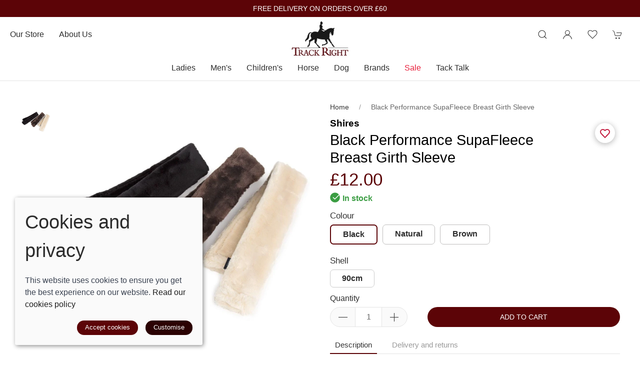

--- FILE ---
content_type: text/html; charset=utf-8
request_url: https://trackright.co.uk/product/black-performance-supafleece-breast-girth-sleeve
body_size: 9867
content:
<!DOCTYPE html><html lang=en><head><meta http-equiv=content-type charset=utf-8><title>Black Performance SupaFleece Breast Girth Sleeve by Shires</title><meta name=description content="Performance SupaFleece Breast Girth Sleeve Available in Black.Shop now and explore our Tack Accessories range available at Track Right Equestrian."><meta name=viewport content="width=device-width, initial-scale=1.0"><link rel=preconnect href=https://sd-cdn.azureedge.net crossorigin><link rel=preconnect href=https://cdnjs.cloudflare.com crossorigin><link rel=preconnect href=https://fonts.googleapis.com><link rel=preconnect href=https://fonts.gstatic.com crossorigin><link rel=dns-prefetch href=https://sd-cdn.azureedge.net><link rel=dns-prefetch href=https://cdnjs.cloudflare.com><meta property=og:url content=https://trackright.co.uk/product/black-performance-supafleece-breast-girth-sleeve><meta property=og:title content="Black Performance SupaFleece Breast Girth Sleeve by Shires"><meta property=og:type content=product><meta name=twitter:card content=summary_large_image><meta name=twitter:title content="Black Performance SupaFleece Breast Girth Sleeve by Shires"><meta property=og:description content="Performance SupaFleece Breast Girth Sleeve Available in Black.Shop now and explore our Tack Accessories range available at Track Right Equestrian."><meta property=og:image content=https://sd-cdn.azureedge.net/66d8fa38-ea54-45f5-9eec-94d6b9f3bd27/Product/c85b3c32-d274-4e18-bc43-0bab09c1f133/5097d86ad3594e4bb2748d9d7afa89b6s842x1120.jpg><link rel=apple-touch-icon sizes=180x180 href=https://sd-cdn.azureedge.net/shared/Ecommerce/track-right/ios/180.png><link rel=icon type=image/png sizes=32x32 href=https://sd-cdn.azureedge.net/shared/Ecommerce/track-right/windows11/Square44x44Logo.targetsize-32.png><link rel=icon type=image/png sizes=16x16 href=https://sd-cdn.azureedge.net/shared/Ecommerce/track-right/windows11/Square44x44Logo.targetsize-16.png><link rel=manifest href=https://sd-cdn.azureedge.net/shared/Ecommerce/track-right/manifest.json?v5><link rel=mask-icon href=https://sd-cdn.azureedge.net/shared/Ecommerce/track-right/ios/180.png color=#FFFFFF><meta name=msapplication-TileColor content=#FFFFFF><meta name=theme-color content=#5c0407><link href=https://trackright.co.uk/product/black-performance-supafleece-breast-girth-sleeve rel=canonical><link rel=stylesheet href=https://cdnjs.cloudflare.com/ajax/libs/uikit/3.5.9/css/uikit.min.css integrity="sha512-Xqa8NIcI5CmhT3dLIwJ/NOX2lzdnApXaRsDOEXijQZJ/WVhZon1xLjD8/RppPqbvIoM2buTnXgi1/QsUVmixqw==" crossorigin=anonymous><link rel=stylesheet href=https://sd-cdn.azureedge.net/shared/css/slick.min.css integrity="sha256-cqoi6HnOD0REyfgv59MMRikYPXWc6D9F6ecbAPCcRBU= sha384-TCaE2Xbsdtmd1SZxNlLBO+5cmkxi+6HzR63m8I+uycwYjjSiaGpljPPjXp2JEuDl sha512-szeSbVElFgD/J7PqRFjcKNgSJgJ02TlHCv7QpBBy0Dqt+ITfia2dNb6n1PPqSLkr9zrUnavlg4eYDH+o+XnwxA==" crossorigin=anonymous><link rel=stylesheet href="https://sd-cdn.azureedge.net/shared/css/slick-theme.min.css?v1=" integrity="sha256-l4cUgVJh9m3NVfhG2HOvTtQjWBgWjOxuxibU1johY/I= sha384-DsIEnkyPbQpG4+Qz4Z6WZ+iTg0NRAwG9c5MJktRoLOk4U792EJTGG6ycM2I8jmr5 sha512-ZHAY0EKfDCBal9BfGteFd+pHLWrfJ4/ZnZz0Z42B7ngtwlOnw1j34Ut5Mkc8OE/wn8FxKmL+u8q03n29OERt4w==" crossorigin=anonymous><link href="/scss/TrackRight.min.css?v2&amp;v=9nOQSnVYVFBWabD7NKuHaFdersASqSOM8q5gstT902U" rel=stylesheet><link href=https://sd-cdn.azureedge.net/66d8fa38-ea54-45f5-9eec-94d6b9f3bd27/Misc/Favicon/favicon.png rel=icon><script defer src="https://www.googletagmanager.com/gtag/js?id=G-Z0KWYBQWTN"></script><script defer>window.dataLayer=window.dataLayer||[];function gtag(){dataLayer.push(arguments);}
gtag('js',new Date());gtag('config','G-Z0KWYBQWTN');</script><script defer src="/js/gtrack.min.js?v=-Y86txn_yGVKY2m09_fxsxDOVwuFbLn87fdmMJBT2dw"></script><script async src="/js/lazysizes.min.js?v=QVdLFYRhzWjpQzAZhJ_ZN-oqk3Zn7XmRj8XnzgFnjiU"></script><script defer src=https://cdnjs.cloudflare.com/ajax/libs/jquery/3.5.1/jquery.min.js integrity="sha512-bLT0Qm9VnAYZDflyKcBaQ2gg0hSYNQrJ8RilYldYQ1FxQYoCLtUjuuRuZo+fjqhx/qtq/1itJ0C2ejDxltZVFg==" crossorigin=anonymous></script><script defer src=https://cdnjs.cloudflare.com/ajax/libs/uikit/3.5.9/js/uikit.min.js integrity="sha512-OZ9Sq7ecGckkqgxa8t/415BRNoz2GIInOsu8Qjj99r9IlBCq2XJlm9T9z//D4W1lrl+xCdXzq0EYfMo8DZJ+KA==" crossorigin=anonymous></script><script defer src=https://cdnjs.cloudflare.com/ajax/libs/uikit/3.5.9/js/uikit-icons.min.js integrity="sha512-hcz3GoZLfjU/z1OyArGvM1dVgrzpWcU3jnYaC6klc2gdy9HxrFkmoWmcUYbraeS+V/GWSgfv6upr9ff4RVyQPw==" crossorigin=anonymous></script><script defer src=https://cdnjs.cloudflare.com/ajax/libs/slick-carousel/1.8.1/slick.min.js integrity="sha512-XtmMtDEcNz2j7ekrtHvOVR4iwwaD6o/FUJe6+Zq+HgcCsk3kj4uSQQR8weQ2QVj1o0Pk6PwYLohm206ZzNfubg==" crossorigin=anonymous></script><script defer src=https://sd-cdn.azureedge.net/shared/js/jquery.zoom.min.js integrity="sha256-tzK8pUq7jBkYHa0h2DI5dvrT8WYUsm4JvotQLrwH2Yc= sha384-Zpn2/n9sqV/uPmQNermUx04vyVQP7JkGX5fVESBGbpwG/I1YhJyErdBESzN0/Z25 sha512-YXU4SvJgbdMcqbXJxB2zxe2mz8lprsjpoeigknFQUkbMkrB4oTix9Q/488LMWRN5pbaeJ66h8owVzCsUUHbceg==" crossorigin=anonymous></script><script defer src="https://sd-cdn.azureedge.net/shared/js/jquery.ihavecookies.min.js?v=5" integrity="sha256-u7C+Br9C2xt61x9e6owPgIDyAzxkWJBTz59i4Z+9aKU=" crossorigin=anonymous></script><script defer src="/js/site.min.js?v=k4tBuubDYkReoPJMiMwcOZFVv_bvA_V674spNiTFBuw"></script><script defer src="/js/basket.min.js?v=McvvwF26cfsN89qkqiOMFXw7gQPPvrOl-MpLAM8V5gE"></script><script defer src="/js/wishlist.min.js?v=BB0DxcdlXNkQruk_8RKcdMzQo9H7_MLzUxmHDsfzPQU"></script><script defer src="/js/product.min.js?v=7SztltmkWk0xC3Q3OeaqG8krnMvVzQiZ2swBSPnZxkk"></script><script defer src=https://platform.twitter.com/widgets.js charset=utf-8></script><script defer src=//assets.pinterest.com/js/pinit.js></script><body><header><section class=RibbonBlock style=background-color:#5c0407!important;color:#fff><div class=uk-container><div class="uk-position-relative uk-visible-toggle" tabindex=-1 uk-slider="autoplay: true; autoplay-interval: 3000"><ul class="uk-slider-items uk-child-width-1-1"><li><div class=uk-text-center><a href=/delivery alt="FREE DELIVERY ON ORDERS OVER £60" style=color:#fff>FREE DELIVERY ON ORDERS OVER &#xA3;60</a></div></ul></div></div></section><div uk-sticky="sel-target: .uk-navbar-container; cls-active: uk-navbar-sticky"><nav class="uk-navbar-container uk-flex uk-flex-column" uk-navbar="dropbar: true;"><div><div class="uk-align-left uk-margin-left"><a class="uk-navbar-toggle uk-hidden@m" uk-navbar-toggle-icon href=# uk-toggle="target: #offcanvas-nav-primary"></a><ul class="uk-navbar-nav uk-visible@m"><li><a href=/contact title="Visit TracK Right Equestrian">Our store</a><li><a href=/about title="About TracK Right Equestrian">About us</a></ul></div><a class=uk-logo href="/"><img src=https://sd-cdn.azureedge.net/shared/Ecommerce/track-right/track-right-logo.jpg alt="TracK Right Equestrian"></a><div class="uk-align-right uk-margin-right"><ul class="uk-navbar-nav uk-flex-inline"><li class=uk-visible@m><li><a class=uk-navbar-toggle uk-search-icon uk-toggle="target: .nav-overlay; animation: uk-animation-fade" href=# aria-label="Product search"></a><li class=uk-visible@m><a uk-icon="icon: user" aria-label="Login to your account" href=/account/login></a><li class=uk-visible@m><a href=# uk-toggle="target: #wishlist-panel" uk-icon="icon: heart" alt="Add to wishlist" title="Add to wishlist"> <span style=display:none id=wishlist-badge class=uk-badge></span> </a><li><a href=# uk-toggle="target: #cart-panel" uk-icon="icon: cart" alt="Add products to cart" title="Add products to cart"> <span style=display:none id=cart-badge class=uk-badge></span> </a></ul></div></div><div class=MainNav><ul class="uk-navbar-nav uk-visible@m"><li><a href=/ladies>Ladies</a><div class="uk-navbar-dropdown uk-drop" uk-drop="boundary: !nav; boundary-align: true; pos: bottom-justify;"><div class=uk-navbar-dropdown-grid uk-grid><div class="uk-width-1-1 uk-margin-medium" style=margin-top:30px!important><ul class="uk-nav uk-navbar-dropdown-nav uk-child-width-1-5" uk-grid><li class=uk-margin-remove><a href=/ladies/footwear>Footwear</a><hr><ul class=level-three-nav><li class=uk-margin-remove><a href=/ladies/footwear/short-boots>Short Boots</a><li class=uk-margin-remove><a href=/ladies/footwear/long-boots>Long Boots</a><li class=uk-margin-remove><a href=/ladies/footwear/chaps>Chaps</a><li class=uk-margin-remove><a href=/ladies/footwear/country-boots>Country Boots</a><li class=uk-margin-remove><a href=/ladies/footwear/trainers>Trainers</a></ul><li class=uk-margin-remove><a href=/ladies/leisure-wear>Leisure Wear</a><hr><ul class=level-three-nav><li class=uk-margin-remove><a href=/ladies/leisure-wear/jackets-and-coats>Jackets and Coats</a><li class=uk-margin-remove><a href=/ladies/leisure-wear/gilets-and-waistcoats>Gilets and Waistcoats</a><li class=uk-margin-remove><a href=/ladies/leisure-wear/jumpers-and-fleeces>Jumpers and Fleeces</a><li class=uk-margin-remove><a href=/ladies/leisure-wear/t-shirts-polos-and-tops>T-Shirts, Polos and Tops</a><li class=uk-margin-remove><a href=/ladies/leisure-wear/base-layers>Base Layers</a><li class=uk-margin-remove><a href=/ladies/leisure-wear/hats-scarves-and-headbands>Hats, Scarves and Headbands</a></ul><li class=uk-margin-remove><a href=/ladies/riding-wear>Riding Wear</a><hr><ul class=level-three-nav><li class=uk-margin-remove><a href=/ladies/riding-wear/breeches-and-jodhpurs>Breeches and Jodhpurs</a><li class=uk-margin-remove><a href=/ladies/riding-wear/riding-tights>Riding Tights</a><li class=uk-margin-remove><a href=/ladies/riding-wear/competition-jackets>Competition Jackets</a><li class=uk-margin-remove><a href=/ladies/riding-wear/competition-shirts>Competition Shirts</a><li class=uk-margin-remove><a href=/ladies/riding-wear/gloves-and-socks>Gloves and Socks</a><li class=uk-margin-remove><a href=/ladies/riding-wear/waterproof-trousers>Waterproof Trousers</a></ul><li class=uk-margin-remove><a href=/ladies/riding-accessories>Riding Accessories</a><hr><ul class=level-three-nav><li class=uk-margin-remove><a href=/ladies/riding-accessories/hi-vis>Hi Vis</a><li class=uk-margin-remove><a href=/ladies/riding-accessories/spurs-and-straps>Spurs and Straps</a><li class=uk-margin-remove><a href=/ladies/riding-accessories/ties-stocks-and-scrunches>Ties, Stocks and Scrunches</a><li class=uk-margin-remove><a href=/ladies/riding-accessories/whips>Whips</a><li class=uk-margin-remove><a href=/ladies/riding-accessories/luggage>Luggage</a><li class=uk-margin-remove><a href=/ladies/riding-accessories/belts>Belts</a></ul><li class=uk-margin-remove><a href=/ladies/safety>Safety</a><hr><ul class=level-three-nav><li class=uk-margin-remove><a href=/ladies/safety/skulls-caps>Skull Caps</a><li class=uk-margin-remove><a href=/ladies/safety/peaked-helmets>Peaked Helmets</a><li class=uk-margin-remove><a href=/ladies/safety/body-protectors>Body Protectors</a><li class=uk-margin-remove><a href=/ladies/safety/hat-silks-covers>Hat Silks &amp; Covers</a></ul></ul></div></div></div><li><a href=/mens>Men&#x27;s</a><div class="uk-navbar-dropdown uk-drop" uk-drop="boundary: !nav; boundary-align: true; pos: bottom-justify;"><div class=uk-navbar-dropdown-grid uk-grid><div class="uk-width-1-1 uk-margin-medium" style=margin-top:30px!important><ul class="uk-nav uk-navbar-dropdown-nav uk-child-width-1-5" uk-grid><li class=uk-margin-remove><a href=/mens/footwear>Footwear</a><hr><ul class=level-three-nav><li class=uk-margin-remove><a href=/mens/footwear/short-boots>Short Boots</a><li class=uk-margin-remove><a href=/mens/footwear/long-boots>Long Boots</a><li class=uk-margin-remove><a href=/mens/footwear/chaps>Chaps</a><li class=uk-margin-remove><a href=/mens/footwear/country-boots>Country Boots</a><li class=uk-margin-remove><a href=/mens/footwear/trainers>Trainers</a></ul><li class=uk-margin-remove><a href=/mens/leisure-wear>Leisure Wear</a><hr><ul class=level-three-nav><li class=uk-margin-remove><a href=/mens/leisure-wear/jackets-and-coats>Jackets and Coats</a><li class=uk-margin-remove><a href=/mens/leisure-wear/gilets-and-waistcoats>Gilets and Waistcoats</a><li class=uk-margin-remove><a href=/mens/leisure-wear/t-shirts-polos-and-tops>T-Shirts, Polos and Tops</a><li class=uk-margin-remove><a href=/mens/leisure-wear/jumpers-and-hoodies>Jumpers and hoodies</a></ul><li class=uk-margin-remove><a href=/mens/riding-wear>Riding Wear</a><hr><ul class=level-three-nav><li class=uk-margin-remove><a href=/mens/riding-wear/breeches-and-jodhpurs>Breeches and Jodhpurs</a><li class=uk-margin-remove><a href=/mens/riding-wear/competition-jackets>Competition Jackets</a><li class=uk-margin-remove><a href=/mens/riding-wear/competition-shirts>Competition Shirts</a><li class=uk-margin-remove><a href=/mens/riding-wear/gloves-and-socks>Gloves and Socks</a></ul><li class=uk-margin-remove><a href=/mens/riding-accessories>Riding Accessories</a><hr><ul class=level-three-nav><li class=uk-margin-remove><a href=/mens/riding-accessories/hi-vis>Hi Vis</a><li class=uk-margin-remove><a href=/mens/riding-accessories/spurs-and-straps>Spurs and Straps</a><li class=uk-margin-remove><a href=/mens/riding-accessories/ties-and-stocks>Ties and Stocks</a><li class=uk-margin-remove><a href=/mens/riding-accessories/whips>Whips</a><li class=uk-margin-remove><a href=/mens/riding-accessories/luggage>Luggage</a></ul><li class=uk-margin-remove><a href=/mens/safety>Safety</a><hr><ul class=level-three-nav><li class=uk-margin-remove><a href=/mens/safety/skulls-caps>Skulls Caps</a><li class=uk-margin-remove><a href=/mens/safety/peaked-helmets>Peaked Helmets</a><li class=uk-margin-remove><a href=/mens/safety/body-protectors>Body Protectors</a><li class=uk-margin-remove><a href=/mens/safety/hat-silks-covers>Hat Silks &amp; Covers</a></ul></ul></div></div></div><li><a href=/childrens>Children&#x27;s</a><div class="uk-navbar-dropdown uk-drop" uk-drop="boundary: !nav; boundary-align: true; pos: bottom-justify;"><div class=uk-navbar-dropdown-grid uk-grid><div class="uk-width-1-1 uk-margin-medium" style=margin-top:30px!important><ul class="uk-nav uk-navbar-dropdown-nav uk-child-width-1-5" uk-grid><li class=uk-margin-remove><a href=/childrens/footwear>Footwear</a><hr><ul class=level-three-nav><li class=uk-margin-remove><a href=/childrens/footwear/short-boots>Short Boots</a><li class=uk-margin-remove><a href=/childrens/footwear/long-boots>Long Boots</a><li class=uk-margin-remove><a href=/childrens/footwear/chaps>Chaps</a><li class=uk-margin-remove><a href=/childrens/footwear/country-boots>Country Boots</a></ul><li class=uk-margin-remove><a href=/childrens/leisure-wear>Leisure Wear</a><hr><ul class=level-three-nav><li class=uk-margin-remove><a href=/childrens/leisure-wear/jackets-and-coats>Jackets and Coats</a><li class=uk-margin-remove><a href=/childrens/leisure-wear/jumpers-and-fleeces>Jumpers and Fleeces</a><li class=uk-margin-remove><a href=/childrens/leisure-wear/t-shirts-polos-and-tops>T-shirts, Polos and Tops</a><li class=uk-margin-remove><a href=/childrens/leisure-wear/base-layers>Base Layers</a></ul><li class=uk-margin-remove><a href=/childrens/riding-wear>Riding Wear</a><hr><ul class=level-three-nav><li class=uk-margin-remove><a href=/childrens/riding-wear/breeches-and-jodhpurs>Breeches and Jodhpurs</a><li class=uk-margin-remove><a href=/childrens/riding-wear/riding-tights>Riding Tights</a><li class=uk-margin-remove><a href=/childrens/riding-wear/competition-jackets>Competition Jackets</a><li class=uk-margin-remove><a href=/childrens/riding-wear/competition-shirts>Competition Shirts</a><li class=uk-margin-remove><a href=/childrens/riding-wear/gloves-and-socks>Gloves and Socks</a></ul><li class=uk-margin-remove><a href=/childrens/riding-accessories>Riding Accessories</a><hr><ul class=level-three-nav><li class=uk-margin-remove><a href=/childrens/riding-accessories/hi-vis>Hi Vis</a><li class=uk-margin-remove><a href=/childrens/riding-accessories/spurs-and-straps>Spurs and Straps</a><li class=uk-margin-remove><a href=/childrens/riding-accessories/ties-stocks-and-scrunches>Ties, Stocks and Scrunchies</a><li class=uk-margin-remove><a href=/childrens/riding-accessories/whips>Whips</a><li class=uk-margin-remove><a href=/childrens/riding-accessories/luggage>Luggage</a></ul><li class=uk-margin-remove><a href=/childrens/safety>Safety</a><hr><ul class=level-three-nav><li class=uk-margin-remove><a href=/childrens/safety/skull-caps>Skull Caps</a><li class=uk-margin-remove><a href=/childrens/safety/peaked-helmets>Peaked Helmets</a><li class=uk-margin-remove><a href=/childrens/safety/body-protectors>Body Protectors</a><li class=uk-margin-remove><a href=/childrens/safety/hat-silks-covers>Hat Silks &amp; Covers</a></ul><li class=uk-margin-remove><a href=/childrens/toys>Toys</a><hr><ul class=level-three-nav></ul></ul></div></div></div><li><a href=/horse>Horse</a><div class="uk-navbar-dropdown uk-drop" uk-drop="boundary: !nav; boundary-align: true; pos: bottom-justify;"><div class=uk-navbar-dropdown-grid uk-grid><div class="uk-width-1-1 uk-margin-medium" style=margin-top:30px!important><ul class="uk-nav uk-navbar-dropdown-nav uk-child-width-1-5" uk-grid><li class=uk-margin-remove><a href=/horse/horse-boots>Horse Boots</a><hr><ul class=level-three-nav><li class=uk-margin-remove><a href=/horse/horse-boots/tendon-and-fetlock-boots>Tendon and Fetlock Boots</a><li class=uk-margin-remove><a href=/horse/horse-boots/exercise-and-brushing-boots>Exercise and Brushing Boots</a><li class=uk-margin-remove><a href=/horse/horse-boots/overreach-boots>Overreach Boots</a><li class=uk-margin-remove><a href=/horse/horse-boots/travel-boots>Travel Boots</a><li class=uk-margin-remove><a href=/horse/horse-boots/turnout-boots>Turnout Boots</a><li class=uk-margin-remove><a href=/horse/horse-boots/stable-and-therapy-boots>Stable and Therapy Boots</a><li class=uk-margin-remove><a href=/horse/horse-boots/leg-bandages-and-pads>Leg Bandages and Pads</a></ul><li class=uk-margin-remove><a href=/horse/horse-care>Horse Care</a><hr><ul class=level-three-nav><li class=uk-margin-remove><a href=/horse/horse-care/grooming-equipment>Grooming Equipment</a><li class=uk-margin-remove><a href=/horse/horse-care/grooming-boxes-and-bags>Grooming Boxes and Bags</a><li class=uk-margin-remove><a href=/horse/horse-care/horse-shampoos>Horse Shampoos</a><li class=uk-margin-remove><a href=/horse/horse-care/fly-protection>Fly Protection</a><li class=uk-margin-remove><a href=/horse/horse-care/first-aid-and-healing>First Aid and Healing</a><li class=uk-margin-remove><a href=/horse/horse-care/hoof-care>Hoof Care</a><li class=uk-margin-remove><a href=/horse/horse-care/stable-toys-and-treats>Stable Toys and Treats</a><li class=uk-margin-remove><a href=/horse/horse-care/clipping>Clipping</a></ul><li class=uk-margin-remove><a href=/horse/horse-rugs>Horse Rugs</a><hr><ul class=level-three-nav><li class=uk-margin-remove><a href=/horse/horse-rugs/turnout-rugs>Turnout Rugs</a><li class=uk-margin-remove><a href=/horse/horse-rugs/stable-rugs>Stable Rugs</a><li class=uk-margin-remove><a href=/horse/horse-rugs/fleeces-sheets-and-coolers>Fleeces, Sheets and Coolers</a><li class=uk-margin-remove><a href=/horse/horse-rugs/fly-and-sweet-itch-rugs>Fly and Sweet-Itch Rugs</a><li class=uk-margin-remove><a href=/horse/horse-rugs/exercise-rugs>Exercise Rugs</a><li class=uk-margin-remove><a href=/horse/horse-rugs/liners-and-under-rugs>Liners and Under Rugs</a><li class=uk-margin-remove><a href=/horse/horse-rugs/rug-accessories>Rug Accessories</a></ul><li class=uk-margin-remove><a href=/horse/horse-wear>Horse Wear</a><hr><ul class=level-three-nav><li class=uk-margin-remove><a href=/horse/horse-wear/headcollars-and-lead-ropes>Headcollars and Lead Ropes</a><li class=uk-margin-remove><a href=/horse/horse-wear/saddlecoths-and-numnahs>Saddlecoths and Numnahs</a><li class=uk-margin-remove><a href=/horse/horse-wear/half-pads-risers-and-seat-savers>Half pads, risers and seat savers</a><li class=uk-margin-remove><a href=/horse/horse-wear/fly-masks>Fly Masks</a><li class=uk-margin-remove><a href=/horse/horse-wear/competition-ears-and-veils>Competition Ears and Veils</a><li class=uk-margin-remove><a href=/horse/horse-wear/muzzles-and-nose-nets>Muzzles and Nose Nets</a><li class=uk-margin-remove><a href=/horse/horse-wear/hi-vis-and-reflective>Hi Vis and Reflective</a></ul><li class=uk-margin-remove><a href=/horse/saddlery-and-tack>Saddlery and Tack</a><hr><ul class=level-three-nav><li class=uk-margin-remove><a href=/horse/saddlery-and-tack/bridles>Bridles</a><li class=uk-margin-remove><a href=/horse/saddlery-and-tack/bridle-parts>Bridle Parts</a><li class=uk-margin-remove><a href=/horse/saddlery-and-tack/bits>Bits</a><li class=uk-margin-remove><a href=/horse/saddlery-and-tack/reins>Reins</a><li class=uk-margin-remove><a href=/horse/saddlery-and-tack/martingales-and-breastplates>Martingales and Breastplates</a><li class=uk-margin-remove><a href=/horse/saddlery-and-tack/girths>Girths</a><li class=uk-margin-remove><a href=/horse/saddlery-and-tack/stirrup-leathers-and-irons>Stirrup Leathers and Irons</a><li class=uk-margin-remove><a href=/horse/saddlery-and-tack/lunging-and-training-aids>Lunging and Training Aids</a><li class=uk-margin-remove><a href=/horse/saddlery-and-tack/studs-and-tools>Studs and Tools</a><li class=uk-margin-remove><a href=/horse/saddlery-and-tack/leather-care>Leather Care</a><li class=uk-margin-remove><a href=/horse/saddlery-and-tack/tack-accessories>Tack Accessories</a></ul><li class=uk-margin-remove><a href=/horse/yard-and-field>Yard and Field</a><hr><ul class=level-three-nav><li class=uk-margin-remove><a href=/horse/yard-and-field/haynets-and-bags>Haynets and Bags</a><li class=uk-margin-remove><a href=/horse/yard-and-field/buckets-and-tubs>Buckets and Tubs</a><li class=uk-margin-remove><a href=/horse/yard-and-field/stable-and-yard-tools>Stable and Yard Tools</a><li class=uk-margin-remove><a href=/horse/yard-and-field/stable-and-yard-fittings>Stable and Yard Fittings</a></ul></ul></div></div></div><li><a href=/dog>Dog</a><div class="uk-navbar-dropdown uk-drop" uk-drop="boundary: !nav; boundary-align: true; pos: bottom-justify;"><div class=uk-navbar-dropdown-grid uk-grid><div class="uk-width-1-1 uk-margin-medium" style=margin-top:30px!important><ul class="uk-nav uk-navbar-dropdown-nav uk-child-width-1-5" uk-grid><li class=uk-margin-remove><a href=/dog/collars-leads>Collars &amp; Leads</a><hr><ul class=level-three-nav></ul><li class=uk-margin-remove><a href=/dog/coats>Coats</a><hr><ul class=level-three-nav></ul><li class=uk-margin-remove><a href=/dog/toys>Toys</a><hr><ul class=level-three-nav></ul><li class=uk-margin-remove><a href=/dog/dog-accessories>Dog Accessories</a><hr><ul class=level-three-nav></ul></ul></div></div></div><li><a href=/brands>Brands</a><div class="uk-navbar-dropdown uk-drop" uk-drop="boundary: !nav; boundary-align: true; pos: bottom-justify;"><div class=uk-navbar-dropdown-grid uk-grid><div class="uk-width-1-1 uk-margin-medium" style=margin-top:30px!important><ul class="uk-nav uk-navbar-dropdown-nav uk-child-width-1-5" uk-grid><li class=uk-margin-remove><a href=/brands/acavallo>Acavallo</a><hr><ul class=level-three-nav></ul><li class=uk-margin-remove><a href=/brands/agasso>Agasso</a><hr><ul class=level-three-nav></ul><li class=uk-margin-remove><a href=/brands/ariat>Ariat</a><hr><ul class=level-three-nav></ul><li class=uk-margin-remove><a href=/brands/aubrion>Aubrion</a><hr><ul class=level-three-nav></ul><li class=uk-margin-remove><a href=/brands/bridleway>Bridleway</a><hr><ul class=level-three-nav></ul><li class=uk-margin-remove><a href=/brands/carr-day-martin>Carr, Day &amp; Martin</a><hr><ul class=level-three-nav></ul><li class=uk-margin-remove><a href=/brands/charles-owen-company-ltd>Charles Owen &amp; Company Ltd</a><hr><ul class=level-three-nav></ul><li class=uk-margin-remove><a href=/brands/champion>Champion</a><hr><ul class=level-three-nav></ul><li class=uk-margin-remove><a href=/brands/de-niro>De Niro</a><hr><ul class=level-three-nav></ul><li class=uk-margin-remove><a href=/brands/dever>Dever</a><hr><ul class=level-three-nav></ul><li class=uk-margin-remove><a href=/brands/equetech>Equetech</a><hr><ul class=level-three-nav></ul><li class=uk-margin-remove><a href=/brands/fleck>Fleck</a><hr><ul class=level-three-nav></ul><li class=uk-margin-remove><a href=/brands/heiniger>Heiniger</a><hr><ul class=level-three-nav></ul><li class=uk-margin-remove><a href=/brands/henry-james>Henry James</a><hr><ul class=level-three-nav></ul><li class=uk-margin-remove><a href=/brands/horseware>Horseware</a><hr><ul class=level-three-nav></ul><li class=uk-margin-remove><a href=/brands/karben>Karben</a><hr><ul class=level-three-nav></ul><li class=uk-margin-remove><a href=/brands/kentucky>Kentucky</a><hr><ul class=level-three-nav></ul><li class=uk-margin-remove><a href=/brands/le-chameau>Le Chameau</a><hr><ul class=level-three-nav></ul><li class=uk-margin-remove><a href=/brands/lemieux>LeMieux</a><hr><ul class=level-three-nav></ul><li class=uk-margin-remove><a href=/brands/leovet>Leovet</a><hr><ul class=level-three-nav></ul><li class=uk-margin-remove><a href=/brands/legacy>Legacy</a><hr><ul class=level-three-nav></ul><li class=uk-margin-remove><a href=/brands/liveryman>Liveryman</a><hr><ul class=level-three-nav></ul><li class=uk-margin-remove><a href=/brands/mixnmunch>Mix&#x27;n&#x27;Munch</a><hr><ul class=level-three-nav></ul><li class=uk-margin-remove><a href=/brands/moretta>Moretta</a><hr><ul class=level-three-nav></ul><li class=uk-margin-remove><a href=/brands/neue-schule>Neue Schule</a><hr><ul class=level-three-nav></ul><li class=uk-margin-remove><a href=/brands/parlanti>Parlanti</a><hr><ul class=level-three-nav></ul><li class=uk-margin-remove><a href=/brands/pikeur>Pikeur</a><hr><ul class=level-three-nav></ul><li class=uk-margin-remove><a href=/brands/racesafe>Racesafe</a><hr><ul class=level-three-nav></ul><li class=uk-margin-remove><a href=/brands/rhinegold>Rhinegold</a><hr><ul class=level-three-nav></ul><li class=uk-margin-remove><a href=/brands/roeckl>Roeckl</a><hr><ul class=level-three-nav></ul><li class=uk-margin-remove><a href=/brands/samshield>SamShield</a><hr><ul class=level-three-nav></ul><li class=uk-margin-remove><a href=/brands/stubben-riding-equipment>St&#xFC;bben</a><hr><ul class=level-three-nav></ul><li class=uk-margin-remove><a href=/brands/tommy-hilfiger-performance-clothing>Tommy Hilfiger</a><hr><ul class=level-three-nav></ul><li class=uk-margin-remove><a href=/brands/uvex-safety-wear>Uvex</a><hr><ul class=level-three-nav></ul></ul></div></div></div><li><a href=/sale style=color:#e81d39>Sale</a><li><a href=/blog>Tack Talk</a></ul></div></nav><div class="nav-overlay uk-navbar-left uk-flex-1 SearchBar" hidden><div class="uk-navbar-item uk-width-expand"><form method=get class="uk-search uk-search-navbar uk-width-1-1" action=/shop/search><input class=uk-search-input name=search required type=search placeholder="Search by product name." autofocus></form></div><a class=uk-navbar-toggle uk-close uk-toggle="target: .nav-overlay; animation: uk-animation-fade" href=#></a></div></div><div style=display:none id=offcanvas-nav-primary uk-offcanvas="overlay: true"><div class="uk-offcanvas-bar uk-flex uk-flex-column uk-text-center"><ul class="uk-nav uk-nav-center uk-nav-parent-icon" uk-nav="multiple: true"><li><a class=PrimaryNav href=/ladies>Ladies</a><li><a class=PrimaryNav href=/mens>Men&#x27;s</a><li><a class=PrimaryNav href=/childrens>Children&#x27;s</a><li><a class=PrimaryNav href=/horse>Horse</a><li><a class=PrimaryNav href=/dog>Dog</a><li><a class=PrimaryNav href=/brands>Brands</a><li><a class=PrimaryNav href=/sale style=color:#e81d39>Sale</a><li><a class=PrimaryNav href=/blog>Tack Talk</a><li><a class=PrimaryNav href=/contact title="Visit TracK Right Equestrian">Visit us</a><li><a class=PrimaryNav href=/about title="About TracK Right Equestrian">About us</a><li><a class=PrimaryNav title="Login to your TracK Right Equestrian account" href=/account/login>My account</a><li></ul><div class=uk-margin-top><div class="uk-grid-small uk-child-width-auto uk-flex-inline uk-grid" uk-grid=""><div><a class=uk-icon uk-toggle="target: #wishlist-panel" uk-icon="icon: heart" aria-label="View your wishlist"></a></div><div><a class=uk-icon href="https://www.facebook.com/TrackRight/" uk-icon="icon: facebook" aria-label="Visit our Facebook page"></a></div><div><a class=uk-icon href="https://www.instagram.com/trackrightequestrian/" uk-icon="icon: instagram" aria-label="Visit our Instagram page"></a></div></div></div></div></div></header><main role=main class=pb-3><section class="uk-section uk-container"><section class="Product uk-child-width-1-1 uk-child-width-1-2@s" uk-grid><div id=product-key class=hide data-id=c85b3c32-d274-4e18-bc43-0bab09c1f133 data-colour=1012></div><input name=__RequestVerificationToken type=hidden value=CfDJ8DquyJC3UgFAk4kgoy7vByLhGIP9_awr70jVK_OuvqkbcsG1R0W63PAZ4PqyLDAxp9QrOnMVtNGTZlzJg5i0WzYETtYRys-8SguGunaL-hfssNNNvj_N1S15_Sl0CWxx-R4XXQlAPdcf5R1kgYyT6Wg><div id=product-key class=hide data-id=c85b3c32-d274-4e18-bc43-0bab09c1f133 data-colour=1012></div><div><div class="ProductSlider uk-position-relative uk-visible-toggle"><div class="slider-for uk-margin-large-left"><div><picture><source srcset=https://sd-cdn.azureedge.net/66d8fa38-ea54-45f5-9eec-94d6b9f3bd27/Product/c85b3c32-d274-4e18-bc43-0bab09c1f133/5097d86ad3594e4bb2748d9d7afa89b6s842x1120.webp type=image/webp><source srcset=https://sd-cdn.azureedge.net/66d8fa38-ea54-45f5-9eec-94d6b9f3bd27/Product/c85b3c32-d274-4e18-bc43-0bab09c1f133/5097d86ad3594e4bb2748d9d7afa89b6s842x1120.jpg type=image/jpeg><img src=https://sd-cdn.azureedge.net/66d8fa38-ea54-45f5-9eec-94d6b9f3bd27/Product/c85b3c32-d274-4e18-bc43-0bab09c1f133/5097d86ad3594e4bb2748d9d7afa89b6s842x1120.jpg alt="Black Performance SupaFleece Breast Girth Sleeve" class=image-zoom> </picture></div></div><div class="uk-position-top-left uk-visible@m"><div class=slider-nav><div><picture><source srcset=https://sd-cdn.azureedge.net/66d8fa38-ea54-45f5-9eec-94d6b9f3bd27/Product/c85b3c32-d274-4e18-bc43-0bab09c1f133/5097d86ad3594e4bb2748d9d7afa89b6s842x1120.webp type=image/webp><source srcset=https://sd-cdn.azureedge.net/66d8fa38-ea54-45f5-9eec-94d6b9f3bd27/Product/c85b3c32-d274-4e18-bc43-0bab09c1f133/5097d86ad3594e4bb2748d9d7afa89b6s842x1120.jpg type=image/jpeg><img src=https://sd-cdn.azureedge.net/66d8fa38-ea54-45f5-9eec-94d6b9f3bd27/Product/c85b3c32-d274-4e18-bc43-0bab09c1f133/5097d86ad3594e4bb2748d9d7afa89b6s842x1120.jpg alt="Black Performance SupaFleece Breast Girth Sleeve" width=58> </picture></div></div></div></div></div><div><ul class=uk-breadcrumb><li><a href="/">Home</a><li><span>Black Performance SupaFleece Breast Girth Sleeve</span></ul><div uk-grid><div class=uk-width-expand><h2 id=product-brand>Shires</h2><h1 id=product-name class=uk-article-title>Black Performance SupaFleece Breast Girth Sleeve</h1></div><div class=uk-width-auto><div><a class="add-to-wl wl-style" href=#! data-id=c85b3c32-d274-4e18-bc43-0bab09c1f133 data-colour=1012> <span class=wl-icon uk-icon=icon:heart></span> </a></div></div></div><div class=price-container><span class="p-price product-price">&#xA3;12.00</span></div><div class=uk-margin-remove-bottom><input id=gt-brand type=hidden value=Shires> <input id=gt-name type=hidden value="Performance SupaFleece Breast Girth Sleeve"> <input id=gt-category type=hidden value="Tack Accessories"> <input id=gt-variant type=hidden value=Black> <input id=gt-price type=hidden value=£12.00><div class="product-stock-detail uk-margin-remove"><div class=in-stock><img src=https://sd-cdn.azureedge.net/shared/Ecommerce/great-stuff/in-stock.svg alt="Product in stock"><span>In stock</span></div></div><form class=product-form action=/product/black-performance-supafleece-breast-girth-sleeve method=post><div class="uk-child-width-1-1 variant-item" data-oosp=False data-name="Performance SupaFleece Breast Girth Sleeve" data-brand=Shires data-category="Tack Accessories" uk-grid><input type=hidden class=product-key data-id=c85b3c32-d274-4e18-bc43-0bab09c1f133 value=c85b3c32-d274-4e18-bc43-0bab09c1f133> <input type=hidden class=variant-key value=6da2eec9-3cab-4f0c-b790-96588225f18b> <input class="rb-variant-size hide" type=radio checked value=1012 name=rb-variant-colour><div class=uk-margin-small-top><label class=uk-form-label for=form-text-size>Colour</label><div class=uk-form-controls><div class="uk-grid-collapse uk-child-width-auto uk-grid"><a class="c-opt-button active" href=/product/black-performance-supafleece-breast-girth-sleeve> <label>Black</label> </a> <a class=c-opt-button href=/product/natural-performance-supafleece-breast-girth-sleeve> <label>Natural</label> </a> <a class=c-opt-button href=/product/brown-performance-supafleece-breast-girth-sleeve> <label>Brown</label> </a></div></div></div><div class=uk-margin-small-top><label class=uk-form-label for=form-text-size>Shell</label><div class=uk-form-controls><div class="uk-grid-collapse uk-child-width-auto uk-grid"><div class=p-opt-button data-id=10692><input class="uk-radio rb-variant-size" onclick=optionSelected(this) value=10692 type=radio name=rb-variant-opt1> <label>90cm</label></div></div></div></div><span style=display:none class="uk-text-danger size-error uk-margin-remove-top uk-margin-bottom"></span><ul class=hide><li class=variant data-qty=1 data-store-qty="[{&#34;id&#34;:0,&#34;qty&#34;:1,&#34;store&#34;:1}]" data-price=£12.00 data-saleprice=£0.00 data-onsale=False data-id=6da2eec9-3cab-4f0c-b790-96588225f18b data-colour=1012 data-size="" data-opt1=10692 data-opt2="" data-collectonly=False></ul><div class="uk-child-width-1-2 uk-margin-remove uk-flex uk-flex-bottom" uk-grid><div class="uk-width-auto uk-padding-remove"><label>Quantity</label><div class=qty-ctrl style=margin-top:5px><button type=button class="uk-button qty-dec"><span uk-icon=minus></span></button> <input class="uk-input p-qty" type=number value=1 min=1 placeholder=1> <button type=button class="uk-button qty-inc"><span uk-icon=plus></span></button></div></div><div class=uk-width-expand><button disabled class="btn-add-to-cart uk-button uk-button-primary uk-width-1-1">Add to cart</button></div></div><span style=display:none class="uk-text-danger add-to-cart-error uk-margin-remove-top uk-margin-bottom"></span></div><input name=__RequestVerificationToken type=hidden value=CfDJ8DquyJC3UgFAk4kgoy7vByLhGIP9_awr70jVK_OuvqkbcsG1R0W63PAZ4PqyLDAxp9QrOnMVtNGTZlzJg5i0WzYETtYRys-8SguGunaL-hfssNNNvj_N1S15_Sl0CWxx-R4XXQlAPdcf5R1kgYyT6Wg></form></div><section class=uk-margin><ul uk-tab><li><a href=#>Description</a><li><a href=#>Delivery and returns</a></ul><ul class=uk-switcher><li><div class=content><span><b>SKU:</b> 2962</span></div><div class=show-more><a href=# class=ShowMore>Show more</a></div><li><h1><font face=Arial><span style=font-size:14.6667px;white-space:pre-wrap><b>Delivery and Returns</b></span></font></h1><div><font face=Arial><span style=font-size:14.6667px;white-space:pre-wrap>Experience a straightforward and transparent delivery and returns process with our range of options:</span></font></div><div><font face=Arial><span style=font-size:14.6667px;white-space:pre-wrap><br></span></font></div><h2><font face=Arial><span style=font-size:14.6667px;white-space:pre-wrap><b>UK Orders:</b></span></font></h2><ul><li><font face=Arial><span style=font-size:14.6667px;white-space:pre-wrap><b>Standard Delivery</b> (2-5 working days): <b>£4.95 </b></span></font><li><font face=Arial><span style=font-size:14.6667px;white-space:pre-wrap><b>Free Delivery </b>(2-5 working days): <b>All orders over £60.</b></span></font></ul><ul><li><font face=Arial><span style=font-size:14.6667px;white-space:pre-wrap><b>Next Working Day DPD Delivery </b>(next working day): <b>£8.95</b></span></font></ul><div><font face=Arial><span style=font-size:14.6667px;white-space:pre-wrap><br></span></font></div><h2><font face=Arial><span style=font-size:14.6667px;white-space:pre-wrap><b>Ireland Orders:</b></span></font></h2><ul><li><font face=Arial><span style=font-size:14.6667px;white-space:pre-wrap><b>Courier Delivery</b> (2-3 working days): <b>£13.99</b></span></font></ul><div><br></div><h2><font face=Arial><span style=font-size:14.6667px;white-space:pre-wrap><b>European Orders:</b></span></font></h2><ul><li><font face=Arial><span style=font-size:14.6667px;white-space:pre-wrap><b>Courier Delivery</b> (2-7 working days): <b>£</b></span></font><b>15-£35</b><font face=Arial><span style=font-size:14.6667px;white-space:pre-wrap><b></b></span></font></ul><div><br></div><h2><font face=Arial><span style=font-size:14.6667px;white-space:pre-wrap><b>Worldwide Orders:</b></span></font></h2><ul><li><font face=Arial><span style=font-size:14.6667px;white-space:pre-wrap><b>Courier Delivery</b> (3-10 working days): <b>starting from £50</b></span></font></ul><div><font face=Arial><span style=font-size:14.6667px;white-space:pre-wrap><br></span></font></div><div><font face=Arial><span style=font-size:14.6667px;white-space:pre-wrap>To ensure smooth tracking, please provide your email when placing an order. For time-sensitive or weekend orders, feel free to contact us at 01444 881882 or <a href="mailto: shop@trackright.co.uk" target=_blank>shop@trackright.co.uk</a> – we're here to help!</span></font></div><div><font face=Arial><span style=font-size:14.6667px;white-space:pre-wrap><br></span></font></div><div><font face=Arial><span style=font-size:14.6667px;white-space:pre-wrap><b>Returns made easy</b></span></font></div><div><font face=Arial><span style=font-size:14.6667px;white-space:pre-wrap>If you're not completely satisfied, you can return your item within 30 days of purchase for a refund or exchange. Make sure the item is unused, in its original condition and packaging, and accompanied by a receipt or proof of purchase.</span></font></div><div><font face=Arial><span style=font-size:14.6667px;white-space:pre-wrap><br></span></font></div><div><font face=Arial><span style=font-size:14.6667px;white-space:pre-wrap>For more information, check our full terms and conditions <a href=/delivery target=_blank>here</a>.</span></font></div></ul></section></div></section></section><section class=uk-container><div class=social-share><a target=_blank href="https://www.facebook.com/share.php?u=https%3a%2f%2ftrackright.co.uk%2fproduct%2fblack-performance-supafleece-breast-girth-sleeve" rel=noopener> <span uk-icon="icon:facebook; ratio: 1.2"></span> </a> <a target=_blank href="//twitter.com/share?text=Check%20this%20out!&amp;url=https%3a%2f%2ftrackright.co.uk%2fproduct%2fblack-performance-supafleece-breast-girth-sleeve" rel=noopener> <span uk-icon="icon:twitter; ratio: 1.2"></span> </a> <a target=_blank href="https://www.pinterest.com/pin/create/button/?url=&amp;media=&amp;description=" data-pin-custom=true rel=noopener> <span uk-icon="icon:pinterest; ratio: 1.2"></span> </a></div></section><section class=product-carousel><div id=related-products></div></section><style>.hideContent{overflow:hidden;height:162px}.showContent{height:auto}</style><script type=application/ld+json>{"@context":"https://schema.org","@type":"Product","name":"Black Performance SupaFleece Breast Girth Sleeve by Shires","image":"https://sd-cdn.azureedge.net/66d8fa38-ea54-45f5-9eec-94d6b9f3bd27/Product/c85b3c32-d274-4e18-bc43-0bab09c1f133/5097d86ad3594e4bb2748d9d7afa89b6s842x1120.jpg","description":"","sku":"2962","brand":{"@type":"Brand","name":"Shires"},"offers":{"@type":"Offer","url":"https://trackright.co.uk/product/black-performance-supafleece-breast-girth-sleeve","priceCurrency":"GBP","price":"12.00","availability":"https://schema.org/InStock"}}</script></main><div class=NewsletterColour id=Newsletter><h3>Don't miss our latest updates</h3><p>Be the first to know about new products, events and offers.</p><button class=newsletter-button id=open-newsletter type=button>Sign up now!</button><ul class=social><li><a href="https://www.instagram.com/trackrightequestrian/" uk-icon="icon: instagram" alt="TracK Right Equestrian Instagram" title="TracK Right Equestrian Instagram"></a><li><a href="https://www.facebook.com/TrackRight/" uk-icon="icon: facebook" alt="TracK Right Equestrian Facebook" title="TracK Right Equestrian Facebook"></a></ul></div><footer class=uk-section><div class=uk-container><div class=uk-child-width-1-3@m uk-grid><div><ul class=uk-list><li class=uk-nav-header>Visit our store<li style=white-space:pre-line>London Road, Bolney, West Sussex, RH17 5PY<li>Tel: <a href=tel:01444881882>01444881882</a><li>Email: <a href="mailto:shop@trackright.co.uk?Subject=Online%20enquiry">shop@trackright.co.uk</a><li class=uk-nav-header>Opening hours<li style=white-space:pre-line>Mon-Sat 09:30am - 5:30pm&#xD;&#xA;Sunday 10am - 4pm</ul></div><div><ul class=uk-list><li class=uk-nav-header>Information<li><a href=/about>Our story</a><li><a href=/contact>Find us</a><li><a href=/account/login>My account</a><li><a href=https://g.page/r/CUf0OBJCh6PNEBM/review target=_blank rel=noreferrer>Leave a review</a><li><a href=/faqs target=_blank rel=noreferrer>FAQs</a></ul></div><div><ul class=uk-list><li class=uk-nav-header>Policies<li><a href=/terms>Terms and conditions</a><li><a href=/cookies>Cookies policy</a><li><a href=/privacy>Privacy policy</a><li><a href=/delivery>Delivery and returns policy</a></ul><div><div><div class="uk-grid-small uk-child-width-auto uk-flex-inline uk-grid" uk-grid><div><img src=https://sd-cdn.azureedge.net/shared/Ecommerce/visa.svg width=40 height=33 alt="Visa logo"></div><div><img src=https://sd-cdn.azureedge.net/shared/Ecommerce/mastercard.svg width=40 height=33 alt="Mastercard logo"></div><div><img src=https://sd-cdn.azureedge.net/shared/Ecommerce/maestrocard.svg width=40 height=33 alt="Maestrocard logo"></div><div><img src=https://sd-cdn.azureedge.net/shared/Ecommerce/amex.svg width=40 height=33 alt="American Express logo"></div><div><img src=https://sd-cdn.azureedge.net/shared/Ecommerce/jcb.svg width=40 height=33 alt="JCB logo"></div><div><img src=https://sd-cdn.azureedge.net/shared/images/google-pay.svg width=40 height=33 alt="Google Pay logo"></div><div><img src=https://sd-cdn.azureedge.net/shared/images/Apple_Pay.svg width=40 height=33 alt="Apple Pay logo"></div></div></div></div></div></div><div class="uk-grid-match uk-child-width-1-2@m" uk-grid><div><span>&copy; 2026 Track Right Equestrian Ltd | <a href=/sitemap>Site map</a></span> <span>POS and eCommerce by <a href=https://www.saledock.com target=_blank rel=noopener>Saledock</a></span></div><div class=uk-text-right><span>VAT Registration: 699385750</span> <span>Company registered in England & Wales: 04833293</span></div></div></div></footer><div id=generic-modal class=uk-flex-top uk-modal><div class="uk-modal-dialog uk-modal-body uk-margin-auto-vertical"><button class=uk-modal-close-default type=button uk-close></button><div id=generic-modal-content></div></div></div><div id=modal-full class=uk-flex-top uk-modal><div class="uk-modal-dialog uk-modal-body uk-margin-auto-vertical"><button class="uk-modal-close-full uk-close-large" type=button uk-close></button><div uk-height-match="target: > .ModalContentHeight" id=modal-full-content class="uk-grid-collapse uk-child-width-1-2@s uk-flex-middle uk-padding-small" uk-grid></div></div></div><div id=cart-panel uk-offcanvas="flip: true; overlay: true" style=display:none></div><div id=wishlist-panel uk-offcanvas="flip: true; overlay: true" style=display:none><div class=uk-offcanvas-bar><button class=uk-offcanvas-close type=button uk-close></button><h3>Wishlist</h3><div id=wishlist-container></div></div></div>

--- FILE ---
content_type: text/html; charset=utf-8
request_url: https://trackright.co.uk/widget/googlereviews
body_size: 1718
content:
<div class=GoogleReviews><div uk-slider><div class="uk-position-relative uk-visible-toggle" tabindex=-1><ul class="uk-slider-items uk-child-width-1-1 uk-child-width-1-2@s uk-child-width-1-4@m uk-grid-small"><li><article class=uk-comment><header class=uk-comment-header><div class="uk-grid-medium uk-flex-middle" uk-grid><div class=uk-margin-small-right><img class="uk-comment-avatar uk-border-circle" src="https://lh3.googleusercontent.com/a/ACg8ocKCA8YFOVGnF1nLTqDNNZ4nnt6GK7Drx7DylN24vzplvhhXNmv4=s128-c0x00000000-cc-rp-mo-ba7" width=40 height=40 alt=avatar loading=lazy></div><div class=uk-padding-remove-left><h4 class=uk-comment-title>Philippa Stephen-Martin</h4><span class=StarRating uk-icon=star></span> <span class=StarRating uk-icon=star></span> <span class=StarRating uk-icon=star></span> <span class=StarRating uk-icon=star></span> <span class=StarRating uk-icon=star></span></div></div></header><div class=uk-comment-body><p class=uk-margin-small-top>A very important trip here. Needed some proper riding kit. Id been somewhere else, where luckily a very nice lady actually said to leave where she worked, and come here instead, thankfully we did, as the other place did not have the correct education for what we required. The lady and gentlemen serving knew all about British Racing standards, how to fit the riding hat, and vest, ie a gap is required of 3 fingers, from the base of the safety vest, to the tailbone, the other place was just seeing if the jacket fitted my daughter! Theres. Virtually EVERYTHING you need, plus more. Really impressed. When my daughter is back from Newmarket in a few months we will only be going here from now on. Excellent guys. Thanks pip<div class="uk-flex uk-flex-middle"><img src=https://sd-cdn.azureedge.net/shared/Ecommerce/google_logo.svg alt="Google logo" width=70 height=24 loading=lazy><h4 class=GoogleTitle>review</h4></div></div></article><li><article class=uk-comment><header class=uk-comment-header><div class="uk-grid-medium uk-flex-middle" uk-grid><div class=uk-margin-small-right><img class="uk-comment-avatar uk-border-circle" src="https://lh3.googleusercontent.com/a/ACg8ocINP1n9SMBCJSPX5j6ZaRve85QDcyt8OTUJTU-vISUu3qiWKA=s128-c0x00000000-cc-rp-mo" width=40 height=40 alt=avatar loading=lazy></div><div class=uk-padding-remove-left><h4 class=uk-comment-title>Rebecca Seaman</h4><span class=StarRating uk-icon=star></span> <span class=StarRating uk-icon=star></span> <span class=StarRating uk-icon=star></span> <span class=StarRating uk-icon=star></span> <span class=StarRating uk-icon=star></span></div></div></header><div class=uk-comment-body><p class=uk-margin-small-top>I went today for the first time. Well stocked shop. All of the team were incredible helpful and had so much time to help me find the right boots. Thank you so much. I will definitely be visiting again.<div class="uk-flex uk-flex-middle"><img src=https://sd-cdn.azureedge.net/shared/Ecommerce/google_logo.svg alt="Google logo" width=70 height=24 loading=lazy><h4 class=GoogleTitle>review</h4></div></div></article><li><article class=uk-comment><header class=uk-comment-header><div class="uk-grid-medium uk-flex-middle" uk-grid><div class=uk-margin-small-right><img class="uk-comment-avatar uk-border-circle" src="https://lh3.googleusercontent.com/a/ACg8ocIG3knA16EM4c4Kf_kiz7sAqRPwS2b_9p380WOwF1ImojYOFQ=s128-c0x00000000-cc-rp-mo" width=40 height=40 alt=avatar loading=lazy></div><div class=uk-padding-remove-left><h4 class=uk-comment-title>Ems B</h4><span class=StarRating uk-icon=star></span> <span class=StarRating uk-icon=star></span> <span class=StarRating uk-icon=star></span> <span class=StarRating uk-icon=star></span> <span class=StarRating uk-icon=star></span></div></div></header><div class=uk-comment-body><p class=uk-margin-small-top>Great selection of stock and extremely helpful and knowledgeable staff, and bonus, they have a loyalty scheme too!<div class="uk-flex uk-flex-middle"><img src=https://sd-cdn.azureedge.net/shared/Ecommerce/google_logo.svg alt="Google logo" width=70 height=24 loading=lazy><h4 class=GoogleTitle>review</h4></div></div></article><li><article class=uk-comment><header class=uk-comment-header><div class="uk-grid-medium uk-flex-middle" uk-grid><div class=uk-margin-small-right><img class="uk-comment-avatar uk-border-circle" src="https://lh3.googleusercontent.com/a/ACg8ocJEkkq126OiRYcotxl87gC1mor9g4yOS7Tg8VbSGFazHYCd3w=s128-c0x00000000-cc-rp-mo-ba4" width=40 height=40 alt=avatar loading=lazy></div><div class=uk-padding-remove-left><h4 class=uk-comment-title>Yali Dvir</h4><span class=StarRating uk-icon=star></span> <span class=StarRating uk-icon=star></span> <span class=StarRating uk-icon=star></span> <span class=StarRating uk-icon=star></span> <span class=StarRating uk-icon=star></span></div></div></header><div class=uk-comment-body><p class=uk-margin-small-top>High selction of products, and excellant service. Good prices.<div class="uk-flex uk-flex-middle"><img src=https://sd-cdn.azureedge.net/shared/Ecommerce/google_logo.svg alt="Google logo" width=70 height=24 loading=lazy><h4 class=GoogleTitle>review</h4></div></div></article><li><article class=uk-comment><header class=uk-comment-header><div class="uk-grid-medium uk-flex-middle" uk-grid><div class=uk-margin-small-right><img class="uk-comment-avatar uk-border-circle" src="https://lh3.googleusercontent.com/a-/ALV-UjU36v-wnJy6wSBs_9IFNUj1aiN9z7hpxGtVoe2DQWFnRpgwrrk=s128-c0x00000000-cc-rp-mo-ba4" width=40 height=40 alt=avatar loading=lazy></div><div class=uk-padding-remove-left><h4 class=uk-comment-title>Carol Julie Camps</h4><span class=StarRating uk-icon=star></span> <span class=StarRating uk-icon=star></span> <span class=StarRating uk-icon=star></span> <span class=StarRating uk-icon=star></span> <span class=StarRating uk-icon=star></span></div></div></header><div class=uk-comment-body><p class=uk-margin-small-top>I phoned and checked for Ariat Heluride 11 boots and the girl was very polite and helpful. She found my size and they were ready for me to pick up. Strong, stylish leather, and waterproof .The shop is amazing. And I got a loyalty discount. I will return.<div class="uk-flex uk-flex-middle"><img src=https://sd-cdn.azureedge.net/shared/Ecommerce/google_logo.svg alt="Google logo" width=70 height=24 loading=lazy><h4 class=GoogleTitle>review</h4></div></div></article></ul><a class="uk-position-center-left uk-position-small uk-hidden-hover" href=javascript: uk-slidenav-previous uk-slider-item=previous></a> <a class="uk-position-center-right uk-position-small uk-hidden-hover" href=javascript: uk-slidenav-next uk-slider-item=next></a></div><ul class="uk-slider-nav uk-dotnav uk-flex-center uk-margin"></ul></div></div>

--- FILE ---
content_type: text/html; charset=utf-8
request_url: https://trackright.co.uk/shop/relatedproducts/c85b3c32-d274-4e18-bc43-0bab09c1f133?colour=1012
body_size: 2414
content:
<div class=uk-article><h3 class=uk-article-title>You may also like</h3></div><div uk-slider="autoplay: true; center: true; autoplay-interval: 3000;" class=uk-margin><div class=uk-position-relative><div id=product-list class="uk-slider-items uk-grid-match uk-child-width-1-2 uk-child-width-1-4@s uk-child-width-1-6@m uk-grid-small" uk-grid uk-height-match="target: > div > .uk-card"><div class=uk-transition-toggle><div class="uk-card uk-card-small"><div class=uk-card-body><div class=p-list-img><a href=/product/cranberry-lemieux-saddle-pad-pouch alt="Cranberry LeMieux Saddle Pad Pouch"> <picture><source srcset=https://sd-cdn.azureedge.net/66d8fa38-ea54-45f5-9eec-94d6b9f3bd27/Product/92198750-47d6-4201-b851-5d25d30334d3/473fd0cb5ac24a769325a2dc7814576bs323x430.webp type=image/webp><source srcset=https://sd-cdn.azureedge.net/66d8fa38-ea54-45f5-9eec-94d6b9f3bd27/Product/92198750-47d6-4201-b851-5d25d30334d3/473fd0cb5ac24a769325a2dc7814576bs323x430.jpg type=image/jpeg><img alt="Cranberry LeMieux Saddle Pad Pouch" class=lazyload data-src=https://sd-cdn.azureedge.net/66d8fa38-ea54-45f5-9eec-94d6b9f3bd27/Product/92198750-47d6-4201-b851-5d25d30334d3/473fd0cb5ac24a769325a2dc7814576bs323x430.jpg title="Cranberry LeMieux Saddle Pad Pouch"> </picture> </a></div><div class="uk-transition-fade uk-position-top"><div class=p-list-img><a href=/product/cranberry-lemieux-saddle-pad-pouch alt="Cranberry LeMieux Saddle Pad Pouch"> <picture><source srcset=https://sd-cdn.azureedge.net/66d8fa38-ea54-45f5-9eec-94d6b9f3bd27/Product/92198750-47d6-4201-b851-5d25d30334d3/473fd0cb5ac24a769325a2dc7814576bs323x430.webp type=image/webp><source srcset=https://sd-cdn.azureedge.net/66d8fa38-ea54-45f5-9eec-94d6b9f3bd27/Product/92198750-47d6-4201-b851-5d25d30334d3/473fd0cb5ac24a769325a2dc7814576bs323x430.jpg type=image/jpeg><img alt=https://sd-cdn.azureedge.net/66d8fa38-ea54-45f5-9eec-94d6b9f3bd27/Product/92198750-47d6-4201-b851-5d25d30334d3/473fd0cb5ac24a769325a2dc7814576bs323x430.jpg class=lazyload data-src=https://sd-cdn.azureedge.net/66d8fa38-ea54-45f5-9eec-94d6b9f3bd27/Product/92198750-47d6-4201-b851-5d25d30334d3/473fd0cb5ac24a769325a2dc7814576bs323x430.jpg title="Cranberry LeMieux Saddle Pad Pouch"> </picture> </a></div><div class="uk-position-bottom uk-visible@s"><a class=p-qview data-slug=cranberry-lemieux-saddle-pad-pouch href=#!><span>Quick view</span></a></div></div><div class=uk-position-top-left></div><div><div class=p-info><div class="uk-flex uk-flex-inline"><div class=uk-width-expand><span class=p-brand>LeMieux</span><h3><a href=/product/cranberry-lemieux-saddle-pad-pouch>Cranberry LeMieux Saddle Pad Pouch</a></h3></div><a class="add-to-wl uk-width-auto" href=#! data-id=92198750-47d6-4201-b851-5d25d30334d3 data-colour=1967><span class=wl-icon uk-icon="icon: heart"></span></a></div><div class=price-container><span class="p-price product-price">&#xA3;19.95</span></div></div><div class="uk-position-top-right uk-visible@s"></div></div></div></div></div><div class=uk-transition-toggle><div class="uk-card uk-card-small"><div class=uk-card-body><div class=p-list-img><a href=/product/brown-rein-stops alt="Brown Rein Stops"> <picture><source srcset=https://sd-cdn.azureedge.net/66d8fa38-ea54-45f5-9eec-94d6b9f3bd27/Product/4eb11859-9a0b-481a-814b-30bdd185e2da/90c503ef63b24a35900cfd2f21d87a72s323x430.webp type=image/webp><source srcset=https://sd-cdn.azureedge.net/66d8fa38-ea54-45f5-9eec-94d6b9f3bd27/Product/4eb11859-9a0b-481a-814b-30bdd185e2da/90c503ef63b24a35900cfd2f21d87a72s323x430.jpg type=image/jpeg><img alt="Brown Rein Stops" class=lazyload data-src=https://sd-cdn.azureedge.net/66d8fa38-ea54-45f5-9eec-94d6b9f3bd27/Product/4eb11859-9a0b-481a-814b-30bdd185e2da/90c503ef63b24a35900cfd2f21d87a72s323x430.jpg title="Brown Rein Stops"> </picture> </a></div><div class="uk-transition-fade uk-position-top"><div class=p-list-img><a href=/product/brown-rein-stops alt="Brown Rein Stops"> <picture><source srcset=https://sd-cdn.azureedge.net/66d8fa38-ea54-45f5-9eec-94d6b9f3bd27/Product/4eb11859-9a0b-481a-814b-30bdd185e2da/90c503ef63b24a35900cfd2f21d87a72s323x430.webp type=image/webp><source srcset=https://sd-cdn.azureedge.net/66d8fa38-ea54-45f5-9eec-94d6b9f3bd27/Product/4eb11859-9a0b-481a-814b-30bdd185e2da/90c503ef63b24a35900cfd2f21d87a72s323x430.jpg type=image/jpeg><img alt=https://sd-cdn.azureedge.net/66d8fa38-ea54-45f5-9eec-94d6b9f3bd27/Product/4eb11859-9a0b-481a-814b-30bdd185e2da/90c503ef63b24a35900cfd2f21d87a72s323x430.jpg class=lazyload data-src=https://sd-cdn.azureedge.net/66d8fa38-ea54-45f5-9eec-94d6b9f3bd27/Product/4eb11859-9a0b-481a-814b-30bdd185e2da/90c503ef63b24a35900cfd2f21d87a72s323x430.jpg title="Brown Rein Stops"> </picture> </a></div><div class="uk-position-bottom uk-visible@s"><a class=p-qview data-slug=brown-rein-stops href=#!><span>Quick view</span></a></div></div><div class=uk-position-top-left></div><div><div class=p-info><div class="uk-flex uk-flex-inline"><div class=uk-width-expand><span class=p-brand>Shires</span><h3><a href=/product/brown-rein-stops>Brown Rein Stops</a></h3></div><a class="add-to-wl uk-width-auto" href=#! data-id=4eb11859-9a0b-481a-814b-30bdd185e2da data-colour=1031><span class=wl-icon uk-icon="icon: heart"></span></a></div><div class=price-container><span class="p-price product-price">&#xA3;1.00</span></div></div><div class="uk-position-top-right uk-visible@s"></div></div></div></div></div><div class=uk-transition-toggle><div class="uk-card uk-card-small"><div class=uk-card-body><div class=p-list-img><a href=/product/brown-performance-supafleece-chin-guard alt="Brown Performance Supafleece Chin Guard"> <picture><source srcset=https://sd-cdn.azureedge.net/66d8fa38-ea54-45f5-9eec-94d6b9f3bd27/Product/8e02349f-8b91-4353-959e-570d0b08fe3a/87287dd997614029ae1eede17434d76ds323x430.webp type=image/webp><source srcset=https://sd-cdn.azureedge.net/66d8fa38-ea54-45f5-9eec-94d6b9f3bd27/Product/8e02349f-8b91-4353-959e-570d0b08fe3a/87287dd997614029ae1eede17434d76ds323x430.jpg type=image/jpeg><img alt="Brown Performance Supafleece Chin Guard" class=lazyload data-src=https://sd-cdn.azureedge.net/66d8fa38-ea54-45f5-9eec-94d6b9f3bd27/Product/8e02349f-8b91-4353-959e-570d0b08fe3a/87287dd997614029ae1eede17434d76ds323x430.jpg title="Brown Performance Supafleece Chin Guard"> </picture> </a></div><div class="uk-transition-fade uk-position-top"><div class=p-list-img><a href=/product/brown-performance-supafleece-chin-guard alt="Brown Performance Supafleece Chin Guard"> <picture><source srcset=https://sd-cdn.azureedge.net/66d8fa38-ea54-45f5-9eec-94d6b9f3bd27/Product/8e02349f-8b91-4353-959e-570d0b08fe3a/87287dd997614029ae1eede17434d76ds323x430.webp type=image/webp><source srcset=https://sd-cdn.azureedge.net/66d8fa38-ea54-45f5-9eec-94d6b9f3bd27/Product/8e02349f-8b91-4353-959e-570d0b08fe3a/87287dd997614029ae1eede17434d76ds323x430.jpg type=image/jpeg><img alt=https://sd-cdn.azureedge.net/66d8fa38-ea54-45f5-9eec-94d6b9f3bd27/Product/8e02349f-8b91-4353-959e-570d0b08fe3a/87287dd997614029ae1eede17434d76ds323x430.jpg class=lazyload data-src=https://sd-cdn.azureedge.net/66d8fa38-ea54-45f5-9eec-94d6b9f3bd27/Product/8e02349f-8b91-4353-959e-570d0b08fe3a/87287dd997614029ae1eede17434d76ds323x430.jpg title="Brown Performance Supafleece Chin Guard"> </picture> </a></div><div class="uk-position-bottom uk-visible@s"><a class=p-qview data-slug=brown-performance-supafleece-chin-guard href=#!><span>Quick view</span></a></div></div><div class=uk-position-top-left></div><div><div class=p-info><div class="uk-flex uk-flex-inline"><div class=uk-width-expand><span class=p-brand>Shires</span><h3><a href=/product/brown-performance-supafleece-chin-guard>Brown Performance Supafleece Chin Guard</a></h3></div><a class="add-to-wl uk-width-auto" href=#! data-id=8e02349f-8b91-4353-959e-570d0b08fe3a data-colour=1031><span class=wl-icon uk-icon="icon: heart"></span></a></div><div class=price-container><span class="p-price product-price">&#xA3;4.99</span></div></div><div class="uk-position-top-right uk-visible@s"></div></div></div></div></div><div class=uk-transition-toggle><div class="uk-card uk-card-small"><div class=uk-card-body><div class=p-list-img><a href=/product/equetech-gymkhana-pony-hair-clips alt="Equetech Gymkhana Pony Hair Clips"> <picture><source srcset=https://sd-cdn.azureedge.net/66d8fa38-ea54-45f5-9eec-94d6b9f3bd27/Product/0cd1e5c0-70b6-45ac-b35a-b75cec203bfc/7bdd641ddd514fc485867d69565f39afs323x430.webp type=image/webp><source srcset=https://sd-cdn.azureedge.net/66d8fa38-ea54-45f5-9eec-94d6b9f3bd27/Product/0cd1e5c0-70b6-45ac-b35a-b75cec203bfc/7bdd641ddd514fc485867d69565f39afs323x430.jpg type=image/jpeg><img alt="Equetech Gymkhana Pony Hair Clips" class=lazyload data-src=https://sd-cdn.azureedge.net/66d8fa38-ea54-45f5-9eec-94d6b9f3bd27/Product/0cd1e5c0-70b6-45ac-b35a-b75cec203bfc/7bdd641ddd514fc485867d69565f39afs323x430.jpg title="Equetech Gymkhana Pony Hair Clips"> </picture> </a></div><div class="uk-transition-fade uk-position-top"><div class=p-list-img><a href=/product/equetech-gymkhana-pony-hair-clips alt="Equetech Gymkhana Pony Hair Clips"> <picture><source srcset=https://sd-cdn.azureedge.net/66d8fa38-ea54-45f5-9eec-94d6b9f3bd27/Product/0cd1e5c0-70b6-45ac-b35a-b75cec203bfc/58e3c038a1544c628b3577534e63d5c3s323x430.webp type=image/webp><source srcset=https://sd-cdn.azureedge.net/66d8fa38-ea54-45f5-9eec-94d6b9f3bd27/Product/0cd1e5c0-70b6-45ac-b35a-b75cec203bfc/58e3c038a1544c628b3577534e63d5c3s323x430.jpg type=image/jpeg><img alt=https://sd-cdn.azureedge.net/66d8fa38-ea54-45f5-9eec-94d6b9f3bd27/Product/0cd1e5c0-70b6-45ac-b35a-b75cec203bfc/58e3c038a1544c628b3577534e63d5c3s323x430.jpg class=lazyload data-src=https://sd-cdn.azureedge.net/66d8fa38-ea54-45f5-9eec-94d6b9f3bd27/Product/0cd1e5c0-70b6-45ac-b35a-b75cec203bfc/7bdd641ddd514fc485867d69565f39afs323x430.jpg title="Equetech Gymkhana Pony Hair Clips"> </picture> </a></div><div class="uk-position-bottom uk-visible@s"><a class=p-qview data-slug=equetech-gymkhana-pony-hair-clips href=#!><span>Quick view</span></a></div></div><div class=uk-position-top-left></div><div><div class=p-info><div class="uk-flex uk-flex-inline"><div class=uk-width-expand><span class=p-brand>Equetech</span><h3><a href=/product/equetech-gymkhana-pony-hair-clips>Equetech Gymkhana Pony Hair Clips</a></h3></div><a class="add-to-wl uk-width-auto" href=#! data-id=0cd1e5c0-70b6-45ac-b35a-b75cec203bfc data-colour=""><span class=wl-icon uk-icon="icon: heart"></span></a></div><div class=price-container><span class="p-price product-price">&#xA3;7.95</span></div></div><div class="uk-position-top-right uk-visible@s"></div></div></div></div></div><div class=uk-transition-toggle><div class="uk-card uk-card-small"><div class=uk-card-body><div class=p-list-img><a href=/product/natural-supafleece-noseband-cover alt="Natural Supafleece Noseband Cover"> <picture><source srcset=https://sd-cdn.azureedge.net/66d8fa38-ea54-45f5-9eec-94d6b9f3bd27/Product/4592241a-6047-4d0e-8e26-414e7a1361b7/68597de6e8b348bd8ce4f10b9819aef4s323x430.webp type=image/webp><source srcset=https://sd-cdn.azureedge.net/66d8fa38-ea54-45f5-9eec-94d6b9f3bd27/Product/4592241a-6047-4d0e-8e26-414e7a1361b7/68597de6e8b348bd8ce4f10b9819aef4s323x430.jpg type=image/jpeg><img alt="Natural Supafleece Noseband Cover" class=lazyload data-src=https://sd-cdn.azureedge.net/66d8fa38-ea54-45f5-9eec-94d6b9f3bd27/Product/4592241a-6047-4d0e-8e26-414e7a1361b7/68597de6e8b348bd8ce4f10b9819aef4s323x430.jpg title="Natural Supafleece Noseband Cover"> </picture> </a></div><div class="uk-transition-fade uk-position-top"><div class=p-list-img><a href=/product/natural-supafleece-noseband-cover alt="Natural Supafleece Noseband Cover"> <picture><source srcset=https://sd-cdn.azureedge.net/66d8fa38-ea54-45f5-9eec-94d6b9f3bd27/Product/4592241a-6047-4d0e-8e26-414e7a1361b7/68597de6e8b348bd8ce4f10b9819aef4s323x430.webp type=image/webp><source srcset=https://sd-cdn.azureedge.net/66d8fa38-ea54-45f5-9eec-94d6b9f3bd27/Product/4592241a-6047-4d0e-8e26-414e7a1361b7/68597de6e8b348bd8ce4f10b9819aef4s323x430.jpg type=image/jpeg><img alt=https://sd-cdn.azureedge.net/66d8fa38-ea54-45f5-9eec-94d6b9f3bd27/Product/4592241a-6047-4d0e-8e26-414e7a1361b7/68597de6e8b348bd8ce4f10b9819aef4s323x430.jpg class=lazyload data-src=https://sd-cdn.azureedge.net/66d8fa38-ea54-45f5-9eec-94d6b9f3bd27/Product/4592241a-6047-4d0e-8e26-414e7a1361b7/68597de6e8b348bd8ce4f10b9819aef4s323x430.jpg title="Natural Supafleece Noseband Cover"> </picture> </a></div><div class="uk-position-bottom uk-visible@s"><a class=p-qview data-slug=natural-supafleece-noseband-cover href=#!><span>Quick view</span></a></div></div><div class=uk-position-top-left></div><div><div class=p-info><div class="uk-flex uk-flex-inline"><div class=uk-width-expand><span class=p-brand>Shires</span><h3><a href=/product/natural-supafleece-noseband-cover>Natural Supafleece Noseband Cover</a></h3></div><a class="add-to-wl uk-width-auto" href=#! data-id=4592241a-6047-4d0e-8e26-414e7a1361b7 data-colour=1017><span class=wl-icon uk-icon="icon: heart"></span></a></div><div class=price-container><span class="p-price product-price">&#xA3;7.00</span></div></div><div class="uk-position-top-right uk-visible@s"></div></div></div></div></div><div class=uk-transition-toggle><div class="uk-card uk-card-small"><div class=uk-card-body><div class=p-list-img><a href=/product/lilac-lemieux-saddle-pad-pouch alt="Lilac LeMieux Saddle Pad Pouch"> <picture><source srcset=https://sd-cdn.azureedge.net/66d8fa38-ea54-45f5-9eec-94d6b9f3bd27/Product/92198750-47d6-4201-b851-5d25d30334d3/ba4c40bc751e4f3180f046293d27ea01s323x430.webp type=image/webp><source srcset=https://sd-cdn.azureedge.net/66d8fa38-ea54-45f5-9eec-94d6b9f3bd27/Product/92198750-47d6-4201-b851-5d25d30334d3/ba4c40bc751e4f3180f046293d27ea01s323x430.jpg type=image/jpeg><img alt="Lilac LeMieux Saddle Pad Pouch" class=lazyload data-src=https://sd-cdn.azureedge.net/66d8fa38-ea54-45f5-9eec-94d6b9f3bd27/Product/92198750-47d6-4201-b851-5d25d30334d3/ba4c40bc751e4f3180f046293d27ea01s323x430.jpg title="Lilac LeMieux Saddle Pad Pouch"> </picture> </a></div><div class="uk-transition-fade uk-position-top"><div class=p-list-img><a href=/product/lilac-lemieux-saddle-pad-pouch alt="Lilac LeMieux Saddle Pad Pouch"> <picture><source srcset=https://sd-cdn.azureedge.net/66d8fa38-ea54-45f5-9eec-94d6b9f3bd27/Product/92198750-47d6-4201-b851-5d25d30334d3/ba4c40bc751e4f3180f046293d27ea01s323x430.webp type=image/webp><source srcset=https://sd-cdn.azureedge.net/66d8fa38-ea54-45f5-9eec-94d6b9f3bd27/Product/92198750-47d6-4201-b851-5d25d30334d3/ba4c40bc751e4f3180f046293d27ea01s323x430.jpg type=image/jpeg><img alt=https://sd-cdn.azureedge.net/66d8fa38-ea54-45f5-9eec-94d6b9f3bd27/Product/92198750-47d6-4201-b851-5d25d30334d3/ba4c40bc751e4f3180f046293d27ea01s323x430.jpg class=lazyload data-src=https://sd-cdn.azureedge.net/66d8fa38-ea54-45f5-9eec-94d6b9f3bd27/Product/92198750-47d6-4201-b851-5d25d30334d3/ba4c40bc751e4f3180f046293d27ea01s323x430.jpg title="Lilac LeMieux Saddle Pad Pouch"> </picture> </a></div><div class="uk-position-bottom uk-visible@s"><a class=p-qview data-slug=lilac-lemieux-saddle-pad-pouch href=#!><span>Quick view</span></a></div></div><div class=uk-position-top-left></div><div><div class=p-info><div class="uk-flex uk-flex-inline"><div class=uk-width-expand><span class=p-brand>LeMieux</span><h3><a href=/product/lilac-lemieux-saddle-pad-pouch>Lilac LeMieux Saddle Pad Pouch</a></h3></div><a class="add-to-wl uk-width-auto" href=#! data-id=92198750-47d6-4201-b851-5d25d30334d3 data-colour=1213><span class=wl-icon uk-icon="icon: heart"></span></a></div><div class=price-container><span class="p-price product-price">&#xA3;19.95</span></div></div><div class="uk-position-top-right uk-visible@s"></div></div></div></div></div><div class=uk-transition-toggle><div class="uk-card uk-card-small"><div class=uk-card-body><div class=p-list-img><a href=/product/red-equetech-tail-ribbon alt="Red Equetech Tail Ribbon"> <picture><source srcset=https://sd-cdn.azureedge.net/66d8fa38-ea54-45f5-9eec-94d6b9f3bd27/Product/73c87296-96d0-406e-a27a-5fba7ce59f9e/8b10dd180c07432a83c44e6d36b352bfs323x430.webp type=image/webp><source srcset=https://sd-cdn.azureedge.net/66d8fa38-ea54-45f5-9eec-94d6b9f3bd27/Product/73c87296-96d0-406e-a27a-5fba7ce59f9e/8b10dd180c07432a83c44e6d36b352bfs323x430.jpg type=image/jpeg><img alt="Red Equetech Tail Ribbon" class=lazyload data-src=https://sd-cdn.azureedge.net/66d8fa38-ea54-45f5-9eec-94d6b9f3bd27/Product/73c87296-96d0-406e-a27a-5fba7ce59f9e/8b10dd180c07432a83c44e6d36b352bfs323x430.jpg title="Red Equetech Tail Ribbon"> </picture> </a></div><div class="uk-transition-fade uk-position-top"><div class=p-list-img><a href=/product/red-equetech-tail-ribbon alt="Red Equetech Tail Ribbon"> <picture><source srcset=https://sd-cdn.azureedge.net/66d8fa38-ea54-45f5-9eec-94d6b9f3bd27/Product/73c87296-96d0-406e-a27a-5fba7ce59f9e/b9b2c93b25674f52a067350d830637b9s323x430.webp type=image/webp><source srcset=https://sd-cdn.azureedge.net/66d8fa38-ea54-45f5-9eec-94d6b9f3bd27/Product/73c87296-96d0-406e-a27a-5fba7ce59f9e/b9b2c93b25674f52a067350d830637b9s323x430.jpg type=image/jpeg><img alt=https://sd-cdn.azureedge.net/66d8fa38-ea54-45f5-9eec-94d6b9f3bd27/Product/73c87296-96d0-406e-a27a-5fba7ce59f9e/b9b2c93b25674f52a067350d830637b9s323x430.jpg class=lazyload data-src=https://sd-cdn.azureedge.net/66d8fa38-ea54-45f5-9eec-94d6b9f3bd27/Product/73c87296-96d0-406e-a27a-5fba7ce59f9e/8b10dd180c07432a83c44e6d36b352bfs323x430.jpg title="Red Equetech Tail Ribbon"> </picture> </a></div><div class="uk-position-bottom uk-visible@s"><a class=p-qview data-slug=red-equetech-tail-ribbon href=#!><span>Quick view</span></a></div></div><div class=uk-position-top-left></div><div><div class=p-info><div class="uk-flex uk-flex-inline"><div class=uk-width-expand><span class=p-brand>Equetech</span><h3><a href=/product/red-equetech-tail-ribbon>Red Equetech Tail Ribbon</a></h3></div><a class="add-to-wl uk-width-auto" href=#! data-id=73c87296-96d0-406e-a27a-5fba7ce59f9e data-colour=1011><span class=wl-icon uk-icon="icon: heart"></span></a></div><div class=price-container><span class="p-price product-price">&#xA3;5.95</span></div></div><div class="uk-position-top-right uk-visible@s"></div></div></div></div></div><div class=uk-transition-toggle><div class="uk-card uk-card-small"><div class=uk-card-body><div class=p-list-img><a href=/product/gold-equetech-official-pony-club-members-badge alt="Gold Equetech Official Pony Club Members Badge"> <picture><source type=image/webp><source type=image/jpeg><img alt="Gold Equetech Official Pony Club Members Badge" class=lazyload data-src="" title="Gold Equetech Official Pony Club Members Badge"> </picture> </a></div><div class="uk-transition-fade uk-position-top"><div class=p-list-img><a href=/product/gold-equetech-official-pony-club-members-badge alt="Gold Equetech Official Pony Club Members Badge"> <picture><source type=image/webp><source type=image/jpeg><img class=lazyload data-src="" title="Gold Equetech Official Pony Club Members Badge"> </picture> </a></div><div class="uk-position-bottom uk-visible@s"><a class=p-qview data-slug=gold-equetech-official-pony-club-members-badge href=#!><span>Quick view</span></a></div></div><div class=uk-position-top-left></div><div><div class=p-info><div class="uk-flex uk-flex-inline"><div class=uk-width-expand><span class=p-brand>Equetech</span><h3><a href=/product/gold-equetech-official-pony-club-members-badge>Gold Equetech Official Pony Club Members Badge</a></h3></div><a class="add-to-wl uk-width-auto" href=#! data-id=5d8c5f12-2ccf-463c-b2a9-9e7cffa5c370 data-colour=1271><span class=wl-icon uk-icon="icon: heart"></span></a></div><div class=price-container><span class="p-price product-price">&#xA3;4.75</span></div></div><div class="uk-position-top-right uk-visible@s"></div></div></div></div></div><div class=uk-transition-toggle><div class="uk-card uk-card-small"><div class=uk-card-body><div class=p-list-img><a href=/product/brown-silicone-rein-stops alt="Brown Silicone Rein Stops"> <picture><source srcset=https://sd-cdn.azureedge.net/66d8fa38-ea54-45f5-9eec-94d6b9f3bd27/Product/cad0a7c0-ab52-4dbc-9652-0f92a8931b54/1203bc5cd0a84e2082ecbace8717d66cs323x430.webp type=image/webp><source srcset=https://sd-cdn.azureedge.net/66d8fa38-ea54-45f5-9eec-94d6b9f3bd27/Product/cad0a7c0-ab52-4dbc-9652-0f92a8931b54/1203bc5cd0a84e2082ecbace8717d66cs323x430.jpg type=image/jpeg><img alt="Brown Silicone Rein Stops" class=lazyload data-src=https://sd-cdn.azureedge.net/66d8fa38-ea54-45f5-9eec-94d6b9f3bd27/Product/cad0a7c0-ab52-4dbc-9652-0f92a8931b54/1203bc5cd0a84e2082ecbace8717d66cs323x430.jpg title="Brown Silicone Rein Stops"> </picture> </a></div><div class="uk-transition-fade uk-position-top"><div class=p-list-img><a href=/product/brown-silicone-rein-stops alt="Brown Silicone Rein Stops"> <picture><source srcset=https://sd-cdn.azureedge.net/66d8fa38-ea54-45f5-9eec-94d6b9f3bd27/Product/cad0a7c0-ab52-4dbc-9652-0f92a8931b54/1203bc5cd0a84e2082ecbace8717d66cs323x430.webp type=image/webp><source srcset=https://sd-cdn.azureedge.net/66d8fa38-ea54-45f5-9eec-94d6b9f3bd27/Product/cad0a7c0-ab52-4dbc-9652-0f92a8931b54/1203bc5cd0a84e2082ecbace8717d66cs323x430.jpg type=image/jpeg><img alt=https://sd-cdn.azureedge.net/66d8fa38-ea54-45f5-9eec-94d6b9f3bd27/Product/cad0a7c0-ab52-4dbc-9652-0f92a8931b54/1203bc5cd0a84e2082ecbace8717d66cs323x430.jpg class=lazyload data-src=https://sd-cdn.azureedge.net/66d8fa38-ea54-45f5-9eec-94d6b9f3bd27/Product/cad0a7c0-ab52-4dbc-9652-0f92a8931b54/1203bc5cd0a84e2082ecbace8717d66cs323x430.jpg title="Brown Silicone Rein Stops"> </picture> </a></div><div class="uk-position-bottom uk-visible@s"><a class=p-qview data-slug=brown-silicone-rein-stops href=#!><span>Quick view</span></a></div></div><div class=uk-position-top-left></div><div><div class=p-info><div class="uk-flex uk-flex-inline"><div class=uk-width-expand><span class=p-brand>Shires</span><h3><a href=/product/brown-silicone-rein-stops>Brown Silicone Rein Stops</a></h3></div><a class="add-to-wl uk-width-auto" href=#! data-id=cad0a7c0-ab52-4dbc-9652-0f92a8931b54 data-colour=1031><span class=wl-icon uk-icon="icon: heart"></span></a></div><div class=price-container><span class="p-price product-price">&#xA3;2.00</span></div></div><div class="uk-position-top-right uk-visible@s"></div></div></div></div></div><div class=uk-transition-toggle><div class="uk-card uk-card-small"><div class=uk-card-body><div class=p-list-img><a href=/product/rosemary-lemieux-saddle-pad-pouch alt="Rosemary LeMieux Saddle Pad Pouch"> <picture><source srcset=https://sd-cdn.azureedge.net/66d8fa38-ea54-45f5-9eec-94d6b9f3bd27/Product/92198750-47d6-4201-b851-5d25d30334d3/46cbc48853d54e7da40e28e623895b73s323x430.webp type=image/webp><source srcset=https://sd-cdn.azureedge.net/66d8fa38-ea54-45f5-9eec-94d6b9f3bd27/Product/92198750-47d6-4201-b851-5d25d30334d3/46cbc48853d54e7da40e28e623895b73s323x430.jpg type=image/jpeg><img alt="Rosemary LeMieux Saddle Pad Pouch" class=lazyload data-src=https://sd-cdn.azureedge.net/66d8fa38-ea54-45f5-9eec-94d6b9f3bd27/Product/92198750-47d6-4201-b851-5d25d30334d3/46cbc48853d54e7da40e28e623895b73s323x430.jpg title="Rosemary LeMieux Saddle Pad Pouch"> </picture> </a></div><div class="uk-transition-fade uk-position-top"><div class=p-list-img><a href=/product/rosemary-lemieux-saddle-pad-pouch alt="Rosemary LeMieux Saddle Pad Pouch"> <picture><source srcset=https://sd-cdn.azureedge.net/66d8fa38-ea54-45f5-9eec-94d6b9f3bd27/Product/92198750-47d6-4201-b851-5d25d30334d3/46cbc48853d54e7da40e28e623895b73s323x430.webp type=image/webp><source srcset=https://sd-cdn.azureedge.net/66d8fa38-ea54-45f5-9eec-94d6b9f3bd27/Product/92198750-47d6-4201-b851-5d25d30334d3/46cbc48853d54e7da40e28e623895b73s323x430.jpg type=image/jpeg><img alt=https://sd-cdn.azureedge.net/66d8fa38-ea54-45f5-9eec-94d6b9f3bd27/Product/92198750-47d6-4201-b851-5d25d30334d3/46cbc48853d54e7da40e28e623895b73s323x430.jpg class=lazyload data-src=https://sd-cdn.azureedge.net/66d8fa38-ea54-45f5-9eec-94d6b9f3bd27/Product/92198750-47d6-4201-b851-5d25d30334d3/46cbc48853d54e7da40e28e623895b73s323x430.jpg title="Rosemary LeMieux Saddle Pad Pouch"> </picture> </a></div><div class="uk-position-bottom uk-visible@s"><a class=p-qview data-slug=rosemary-lemieux-saddle-pad-pouch href=#!><span>Quick view</span></a></div></div><div class=uk-position-top-left></div><div><div class=p-info><div class="uk-flex uk-flex-inline"><div class=uk-width-expand><span class=p-brand>LeMieux</span><h3><a href=/product/rosemary-lemieux-saddle-pad-pouch>Rosemary LeMieux Saddle Pad Pouch</a></h3></div><a class="add-to-wl uk-width-auto" href=#! data-id=92198750-47d6-4201-b851-5d25d30334d3 data-colour=2857><span class=wl-icon uk-icon="icon: heart"></span></a></div><div class=price-container><span class="p-price product-price">&#xA3;19.95</span></div></div><div class="uk-position-top-right uk-visible@s"></div></div></div></div></div><div class=uk-transition-toggle><div class="uk-card uk-card-small"><div class=uk-card-body><div class=p-list-img><a href=/product/brown-supafleece-noseband-cover alt="Brown Supafleece Noseband Cover"> <picture><source srcset=https://sd-cdn.azureedge.net/66d8fa38-ea54-45f5-9eec-94d6b9f3bd27/Product/4592241a-6047-4d0e-8e26-414e7a1361b7/68597de6e8b348bd8ce4f10b9819aef4s323x430.webp type=image/webp><source srcset=https://sd-cdn.azureedge.net/66d8fa38-ea54-45f5-9eec-94d6b9f3bd27/Product/4592241a-6047-4d0e-8e26-414e7a1361b7/68597de6e8b348bd8ce4f10b9819aef4s323x430.jpg type=image/jpeg><img alt="Brown Supafleece Noseband Cover" class=lazyload data-src=https://sd-cdn.azureedge.net/66d8fa38-ea54-45f5-9eec-94d6b9f3bd27/Product/4592241a-6047-4d0e-8e26-414e7a1361b7/68597de6e8b348bd8ce4f10b9819aef4s323x430.jpg title="Brown Supafleece Noseband Cover"> </picture> </a></div><div class="uk-transition-fade uk-position-top"><div class=p-list-img><a href=/product/brown-supafleece-noseband-cover alt="Brown Supafleece Noseband Cover"> <picture><source srcset=https://sd-cdn.azureedge.net/66d8fa38-ea54-45f5-9eec-94d6b9f3bd27/Product/4592241a-6047-4d0e-8e26-414e7a1361b7/68597de6e8b348bd8ce4f10b9819aef4s323x430.webp type=image/webp><source srcset=https://sd-cdn.azureedge.net/66d8fa38-ea54-45f5-9eec-94d6b9f3bd27/Product/4592241a-6047-4d0e-8e26-414e7a1361b7/68597de6e8b348bd8ce4f10b9819aef4s323x430.jpg type=image/jpeg><img alt=https://sd-cdn.azureedge.net/66d8fa38-ea54-45f5-9eec-94d6b9f3bd27/Product/4592241a-6047-4d0e-8e26-414e7a1361b7/68597de6e8b348bd8ce4f10b9819aef4s323x430.jpg class=lazyload data-src=https://sd-cdn.azureedge.net/66d8fa38-ea54-45f5-9eec-94d6b9f3bd27/Product/4592241a-6047-4d0e-8e26-414e7a1361b7/68597de6e8b348bd8ce4f10b9819aef4s323x430.jpg title="Brown Supafleece Noseband Cover"> </picture> </a></div><div class="uk-position-bottom uk-visible@s"><a class=p-qview data-slug=brown-supafleece-noseband-cover href=#!><span>Quick view</span></a></div></div><div class=uk-position-top-left></div><div><div class=p-info><div class="uk-flex uk-flex-inline"><div class=uk-width-expand><span class=p-brand>Shires</span><h3><a href=/product/brown-supafleece-noseband-cover>Brown Supafleece Noseband Cover</a></h3></div><a class="add-to-wl uk-width-auto" href=#! data-id=4592241a-6047-4d0e-8e26-414e7a1361b7 data-colour=1031><span class=wl-icon uk-icon="icon: heart"></span></a></div><div class=price-container><span class="p-price product-price">&#xA3;7.00</span></div></div><div class="uk-position-top-right uk-visible@s"></div></div></div></div></div><div class=uk-transition-toggle><div class="uk-card uk-card-small"><div class=uk-card-body><div class=p-list-img><a href=/product/green-equetech-tail-ribbon alt="Green Equetech Tail Ribbon"> <picture><source srcset=https://sd-cdn.azureedge.net/66d8fa38-ea54-45f5-9eec-94d6b9f3bd27/Product/73c87296-96d0-406e-a27a-5fba7ce59f9e/567bbcbe231c402ab54ef2e62756291bs323x430.webp type=image/webp><source srcset=https://sd-cdn.azureedge.net/66d8fa38-ea54-45f5-9eec-94d6b9f3bd27/Product/73c87296-96d0-406e-a27a-5fba7ce59f9e/567bbcbe231c402ab54ef2e62756291bs323x430.jpg type=image/jpeg><img alt="Green Equetech Tail Ribbon" class=lazyload data-src=https://sd-cdn.azureedge.net/66d8fa38-ea54-45f5-9eec-94d6b9f3bd27/Product/73c87296-96d0-406e-a27a-5fba7ce59f9e/567bbcbe231c402ab54ef2e62756291bs323x430.jpg title="Green Equetech Tail Ribbon"> </picture> </a></div><div class="uk-transition-fade uk-position-top"><div class=p-list-img><a href=/product/green-equetech-tail-ribbon alt="Green Equetech Tail Ribbon"> <picture><source srcset=https://sd-cdn.azureedge.net/66d8fa38-ea54-45f5-9eec-94d6b9f3bd27/Product/73c87296-96d0-406e-a27a-5fba7ce59f9e/6f10e3153d0a465a8abb46c0ab063e2ds323x430.webp type=image/webp><source srcset=https://sd-cdn.azureedge.net/66d8fa38-ea54-45f5-9eec-94d6b9f3bd27/Product/73c87296-96d0-406e-a27a-5fba7ce59f9e/6f10e3153d0a465a8abb46c0ab063e2ds323x430.jpg type=image/jpeg><img alt=https://sd-cdn.azureedge.net/66d8fa38-ea54-45f5-9eec-94d6b9f3bd27/Product/73c87296-96d0-406e-a27a-5fba7ce59f9e/6f10e3153d0a465a8abb46c0ab063e2ds323x430.jpg class=lazyload data-src=https://sd-cdn.azureedge.net/66d8fa38-ea54-45f5-9eec-94d6b9f3bd27/Product/73c87296-96d0-406e-a27a-5fba7ce59f9e/567bbcbe231c402ab54ef2e62756291bs323x430.jpg title="Green Equetech Tail Ribbon"> </picture> </a></div><div class="uk-position-bottom uk-visible@s"><a class=p-qview data-slug=green-equetech-tail-ribbon href=#!><span>Quick view</span></a></div></div><div class=uk-position-top-left></div><div><div class=p-info><div class="uk-flex uk-flex-inline"><div class=uk-width-expand><span class=p-brand>Equetech</span><h3><a href=/product/green-equetech-tail-ribbon>Green Equetech Tail Ribbon</a></h3></div><a class="add-to-wl uk-width-auto" href=#! data-id=73c87296-96d0-406e-a27a-5fba7ce59f9e data-colour=1043><span class=wl-icon uk-icon="icon: heart"></span></a></div><div class=price-container><span class="p-price product-price">&#xA3;5.95</span></div></div><div class="uk-position-top-right uk-visible@s"></div></div></div></div></div></div><a class="uk-position-center-left uk-position-small uk-visible@s" href=# uk-slidenav-previous uk-slider-item=previous></a> <a class="uk-position-center-right uk-position-small uk-visible@s" href=# uk-slidenav-next uk-slider-item=next></a></div><ul class="uk-slider-nav uk-dotnav uk-flex-center uk-margin"></ul></div>

--- FILE ---
content_type: text/javascript
request_url: https://trackright.co.uk/js/site.min.js?v=k4tBuubDYkReoPJMiMwcOZFVv_bvA_V674spNiTFBuw
body_size: 2640
content:
function LoadCart(n){$.ajax({url:"/basket",type:"GET"}).done(function(t){$("#cart-panel").html(t);var i=$("#cart-items").val();i>0?($("#cart-badge").text(i),$("#cart-badge").show()):$("#cart-badge").hide();n&&UIkit.offcanvas($("#cart-panel")).show()})}function LoadNews(){var n=$("#news-carousel"),t;n&&n.length>0&&(t=n.data("count"),$.ajax({url:"/news/latest?count="+t,type:"GET"}).done(function(t){n.html(t)}))}function LoadEvents(){var n=$("#events-carousel"),t;n&&n.length>0&&(t=n.data("count"),$.ajax({url:"/events/latest?count="+t,type:"GET"}).done(function(t){n.html(t)}))}function ResetPasswordSent(){$("#generic-modal-content").html("<p>Please check your email and follow the instructions.<\/p>")}function loadQuickView(n){$.ajax({url:"/shop/quickview/"+n,type:"GET"}).done(function(n){$("#modal-full-content").html(n);UIkit.modal("#modal-full").show();loadVariants()})}function initProductCarousel(n){var t,i,r;$.fn.slick&&(t=n+" .slider-for",i=n+" .slider-nav",$(t).slick({slidesToShow:1,slidesToScroll:1,arrows:!1,dots:!1,fade:!1,asNavFor:i,responsive:[{breakpoint:960,settings:{dots:!0}}]}),r=$(i).data("qty"),r||(r=6),$(i).slick({slidesToShow:r,slidesToScroll:1,vertical:!0,asNavFor:t,arrows:!0,infinite:!0,centerMode:!0,centerPadding:"10px",focusOnSelect:!0,prevArrow:'<span class="prev"><span uk-icon="chevron-up"><\/span><\/span>',nextArrow:'<span class="next"><span uk-icon="chevron-down"><\/span><\/span>'}),setTimeout(function(){$(t).slick("refresh")},200),$(window).width()>=961&&$(".image-zoom").wrap('<span style="display:inline-block"><\/span>').css("display","block").parent().zoom({magnify:1.5,duration:0}),$(window).width()<=960&&$(".image-zoom").wrap("").parent().trigger("zoom.destroy"))}function initProductSliders(){$(".product-slider").each(function(){var n=$(this),t=n.data("id");t&&$.ajax({url:"/product-slider/"+t,type:"GET"}).done(function(t){n.html(t)})})}function initCookies(){$.fn.ihavecookies&&($("body").ihavecookies({title:"Cookies and privacy",message:"This website uses cookies to ensure you get the best experience on our website.",link:"/cookies",delay:2e3,cookieTypes:[{type:"Site Preferences",value:"preferences",description:"These are cookies that are related to your site preferences, e.g. remembering your username, site colours, etc."},{type:"Analytics",value:"analytics",description:"Cookies related to site visits, browser types, etc."},{type:"Marketing",value:"marketing",description:"Cookies related to marketing, e.g. newsletters, social media, etc"}],moreInfoLabel:"Read our cookies policy",acceptBtnLabel:"Accept cookies",advancedBtnLabel:"Customise",uncheckBoxes:!1,cookieTypesTitle:"Select cookies to accept",fixedCookieTypeLabel:"Necessary",fixedCookieTypeDesc:"These are cookies that are essential for the website to work correctly.",onAccept:function(){checkCookiePermission()}}),checkCookiePermission())}function checkCookiePermission(){$.fn.ihavecookies.preference("analytics")&&$(".req-consent").each(function(){var n=$(this).data("src");document.body.appendChild(document.createElement("script")).src=n})}function registerTradeAccount(){$("#trade-register-btn").attr("disabled","disabled");var n=$("#register-form");n.valid()?$.ajax({url:"/account/createtradeaccount",type:"POST",data:n.serialize()}).done(function(n){n&&n.redirect?window.location.replace(n.redirect):$("#register-container").html(n)}).fail(function(n){$("#register-container").html(n)}).always(function(){$.validator.unobtrusive.parse("#register-form");$("#trade-register-btn").removeAttr("disabled")}):$("#trade-register-btn").removeAttr("disabled")}function setCookie(n,t,i){var r=new Date,u;r.setTime(r.getTime()+i*864e5);u="expires="+r.toUTCString();document.cookie=n+"="+t+";"+u+";path=/"}function getCookie(n){for(var t,r=n+"=",f=decodeURIComponent(document.cookie),u=f.split(";"),i=0;i<u.length;i++){for(t=u[i];t.charAt(0)===" ";)t=t.substring(1);if(t.indexOf(r)===0)return t.substring(r.length,t.length)}return""}function LoadGoogleReviews(){var n=$("#google-reviews-widget");n&&$.ajax({url:"/widget/googlereviews",type:"GET"}).done(function(t){n.html(t)})}$(function(){LoadCart(!1);LoadNews();LoadEvents();UIkit.util.on("#modal-full","shown",function(){initProductCarousel("#modal-full");$("#quickview-image-slider").animate({opacity:1},500)});initProductCarousel("");initProductSliders();initCookies();LoadGoogleReviews();$(".note-video-clip").attr("allowfullscreen");typeof ouibounce=="function"&&ouibounce($("#exit-modal")[0])});$(".currency-control-select").on("change",function(n){document.cookie=`currency=${n.target.value};path=/`;window.location.reload()});$("body").on("click","#reset-password-request",function(n){n.preventDefault();$.ajax({url:"/account/forgotpassword/",type:"GET"}).done(function(n){$("#generic-modal-content").html(n);$.validator.unobtrusive.parse("#forgot-password-form");UIkit.modal("#generic-modal").show()})});$("body").on("click","#forgot-password-btn",function(){var n=$("#forgot-password-form");n.valid()&&$.ajax({url:"/account/forgotpassword",type:"POST",data:n.serialize()}).done(function(){ResetPasswordSent()}).fail(function(n){$("#generic-modal-content").html(n);$.validator.unobtrusive.parse("#forgot-password-form")})});$("#open-newsletter").on("click",function(n){n.preventDefault();$.ajax({url:"/newsletter",type:"GET"}).done(function(n){$("#generic-modal-content").html(n);UIkit.modal("#generic-modal").show();$.validator.unobtrusive.parse("#subscribe-form")})});$("#generic-modal-content").on("click","#newsletter-subscribe",function(n){n.preventDefault();var t=$("#subscribe-form");t.valid()&&($("#newsletter-subscribe").attr("disabled"),$.ajax({url:"/newsletter",type:"POST",data:t.serialize()}).done(function(){t.hide();$("#subscribe-sent").show()}))});$("body").on("click",".p-qview",function(){var n=$(this).data("slug");loadQuickView(n)});$(".sd-colvar").on("mouseover",function(){var n=$(this).data("colour");$(".p-list-img[data-colour="+n+"]").fadeIn()});$(".sd-colvar").on("mouseleave",function(){$(".p-list-img-var").fadeOut()});$("#product-carousel").on("mouseover",".sd-colvar",function(){var n=$(this).data("colour");$(".p-list-img[data-colour="+n+"]").fadeIn()});$("#product-carousel").on("mouseleave",".sd-colvar",function(){$(".p-list-img-var").fadeOut()});$("#vat-toggle").on("change",function(){document.cookie=$("#vat-toggle").prop("checked")?"exTax=true; path=/":"exTax=false; path=/";location.reload()});$(".vat-radio").on("change",function(){var n=$(this).val();document.cookie=n==="true"?"exTax=true; path=/":"exTax=false; path=/";location.reload()});